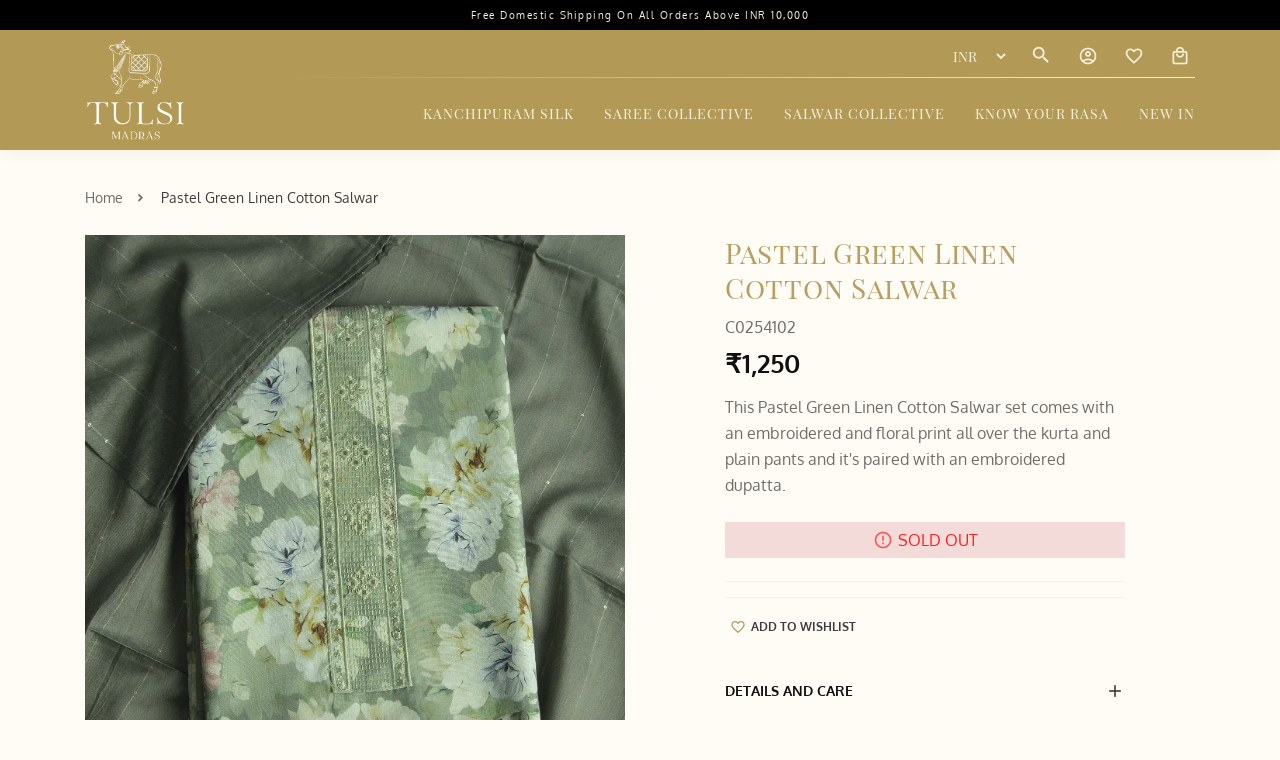

--- FILE ---
content_type: text/html; charset=utf-8
request_url: https://www.tulsimadras.com/product/pastel-green-linen-cotton-salwar-c0254102
body_size: 14511
content:
<!-- Yourstore(Boleiro) 1.9.63, Updated on: Dec 01, 2022 --><!DOCTYPE html><html lang="en"><head>
    <meta charset="utf-8">
    <title>Buy Pastel Green Linen Cotton Salwar</title>
    <base href="/">
    <meta name="robots" content="index">
    <meta name="theme-color" content="#000000">
    <meta name="description" content="">
    <meta name="keywords" content="">
    <meta property="og:type" content="website">
    <meta property="og:site_name" content="Tulsi Madras - Elegance You Can Wear">
    <meta property="og:title" content="Buy Pastel Green Linen Cotton Salwar">
    <meta property="og:description" content="">
    <meta property="og:image" content="https://yourstore.io/api/uploads/607a6edd0e7a3b69278c05ea/products/1709989155694-269895.webp">
    <meta name="viewport" content="width=device-width, initial-scale=1, maximum-scale=1, user-scalable=0">
    <meta name="google-site-verification" content="IKbszvUF6GA2sltO5UTJTjVgfiZwk2zAMtDxLXGrqdQ">
    <link rel="icon" type="image/x-icon" id="appFavicon" href="https://yourstore.io/api/uploads/607a6edd0e7a3b69278c05ea/favicon.png?v=2026017948">
    <style>@font-face{font-family:'Material Icons';font-style:normal;font-weight:400;font-display:swap;src:url(Material_Icons_fallback_normal-400.woff2) format('woff2')}.material-icons{font-family:'Material Icons';font-weight:normal;font-style:normal;font-size:24px;line-height:1;letter-spacing:normal;text-transform:none;display:inline-block;white-space:nowrap;word-wrap:normal;direction:ltr;-webkit-font-feature-settings:'liga';-webkit-font-smoothing:antialiased}</style><link rel="stylesheet" href="assets/fonts/fonts.css" media="print" onload="this.media='all'"><noscript><link rel="stylesheet" href="assets/fonts/fonts.css"></noscript>
    <link rel="preconnect" href="https://yourstore.io" crossorigin="">
    <link rel="canonical" href="https://www.tulsimadras.com/product/pastel-green-linen-cotton-salwar-c0254102" id="ccLink">
    <!-- Google Analytics -->
    <script async="" src="https://www.googletagmanager.com/gtag/js?id=G-4LQ2VT58TZ"></script>
    <script>
      window.dataLayer = window.dataLayer || [];
      function gtag() { dataLayer.push(arguments); }
      gtag('js', new Date());
      gtag('config', 'G-4LQ2VT58TZ');
    </script>
    <!-- Facebook Pixel Code -->
    <script>
      !function(f,b,e,v,n,t,s)
      {if(f.fbq)return;n=f.fbq=function(){n.callMethod?
      n.callMethod.apply(n,arguments):n.queue.push(arguments)};
      if(!f._fbq)f._fbq=n;n.push=n;n.loaded=!0;n.version='2.0';
      n.queue=[];t=b.createElement(e);t.async=!0;
      t.src=v;s=b.getElementsByTagName(e)[0];
      s.parentNode.insertBefore(t,s)}(window, document, 'script', 'https://connect.facebook.net/en_US/fbevents.js');
      fbq('init', '1006815469865124');
      fbq('track', 'PageView');
    </script>
    <noscript><img height="1" width="1" style="display:none" src="https://www.facebook.com/tr?id=1006815469865124&ev=PageView&noscript=1"/></noscript>
    <style>
      body { margin: 0; }
      #pre-bg {
        background-color: #fffbf5;
        width: 100%;
        height: 100vh;
        position: fixed;
        top: 0;
        z-index: 10;
      }
      #pre-bg {
        background-color: #b29956;
        width: 100%;
        height: 100vh;
        position: fixed;
        top: 0;
        right: 0;
        bottom: 0;
        left: 0;
        display: flex;
        justify-content: center;
        align-items: center;
        z-index: 99999999;
      }
      #pre-bg .main-loader-inner img {
        width: 150px;
      }
      #pre-bg .main-loader-inner .preloader {
        display: flex;
        flex-direction: column;
        justify-content: center;
        align-items: center;
      }
      #pre-bg .main-loader-inner .loading-text {
        margin-bottom: 20px;
      }
      #pre-bg .main-loader-inner .loading-text span {
        font-size: 2rem;
        font-weight: bold;
        color: #fff;
        letter-spacing: 2px;
      }
      .loader-box {
        display: inline-block;
      }
      .loader-spinner {
        height: 40px;
        width: 40px;
        background: transparent;
        border-radius: 50%;
        border-top: 2px solid #fff;
        border-right: 2px solid transparent;
        animation: spin 700ms linear infinite;
      }
      @keyframes spin {
        to {
          transform: rotate(360deg);
        }
      }
    </style>
  <style>:root{--breakpoint-xs:0;--breakpoint-sm:576px;--breakpoint-md:768px;--breakpoint-lg:992px;--breakpoint-xl:1200px;--font-family-sans-serif:-apple-system, BlinkMacSystemFont, "Segoe UI", Roboto, "Helvetica Neue", Arial, "Noto Sans", sans-serif, "Apple Color Emoji", "Segoe UI Emoji", "Segoe UI Symbol", "Noto Color Emoji";--font-family-monospace:SFMono-Regular, Menlo, Monaco, Consolas, "Liberation Mono", "Courier New", monospace}*,*:before,*:after{box-sizing:border-box}html{font-family:sans-serif;line-height:1.15;-webkit-text-size-adjust:100%;-webkit-tap-highlight-color:rgba(0,0,0,0)}body{margin:0;font-family:-apple-system,BlinkMacSystemFont,Segoe UI,Roboto,Helvetica Neue,Arial,Noto Sans,sans-serif,"Apple Color Emoji","Segoe UI Emoji",Segoe UI Symbol,"Noto Color Emoji";font-size:1rem;font-weight:400;line-height:1.5;color:#212529;text-align:left;background-color:#fff}@media print{*,*:before,*:after{text-shadow:none!important;box-shadow:none!important}@page{size:a3}body{min-width:992px!important}}*{outline:none!important}*{outline:none!important}body{margin:0;padding:0;font-size:.875rem;line-height:1}body{-webkit-font-smoothing:antialiased;text-rendering:optimizeLegibility;-moz-osx-font-smoothing:grayscale}body{transition:.25s ease-in-out}body,html{height:100%}body{font-family:Oxygen,sans-serif;color:#313131;font-weight:400!important;padding:0!important;background-color:#fffbf5;text-shadow:1px 1px 1px rgba(0,0,0,.004)}html::-webkit-scrollbar-track{-webkit-box-shadow:inset #000000;background-color:transparent}html::-webkit-scrollbar{width:4px;height:10px;background-color:transparent}html::-webkit-scrollbar-thumb{-webkit-box-shadow:inset #000000;background:#000000}body{margin-top:150px}@media only screen and (max-width: 992px){body{margin-top:100px}}@media screen and (max-width: 576px){body{margin-top:140px}}</style><style>:root{--breakpoint-xs:0;--breakpoint-sm:576px;--breakpoint-md:768px;--breakpoint-lg:992px;--breakpoint-xl:1200px;--font-family-sans-serif:-apple-system, BlinkMacSystemFont, "Segoe UI", Roboto, "Helvetica Neue", Arial, "Noto Sans", sans-serif, "Apple Color Emoji", "Segoe UI Emoji", "Segoe UI Symbol", "Noto Color Emoji";--font-family-monospace:SFMono-Regular, Menlo, Monaco, Consolas, "Liberation Mono", "Courier New", monospace}*,*:before,*:after{box-sizing:border-box}html{font-family:sans-serif;line-height:1.15;-webkit-text-size-adjust:100%;-webkit-tap-highlight-color:rgba(0,0,0,0)}figure,footer,header,nav,section{display:block}body{margin:0;font-family:-apple-system,BlinkMacSystemFont,Segoe UI,Roboto,Helvetica Neue,Arial,Noto Sans,sans-serif,"Apple Color Emoji","Segoe UI Emoji",Segoe UI Symbol,"Noto Color Emoji";font-size:1rem;font-weight:400;line-height:1.5;color:#212529;text-align:left;background-color:#fff}[tabindex="-1"]:focus{outline:0!important}h1,h4,h5,h6{margin-top:0;margin-bottom:.5rem}p,ul{margin-top:0;margin-bottom:1rem}ul ul{margin-bottom:0}strong{font-weight:bolder}a{color:#007bff;text-decoration:none;background-color:transparent}a:hover{color:#0056b3;text-decoration:underline}a:not([href]):not([tabindex]){color:inherit;text-decoration:none}a:not([href]):not([tabindex]):hover,a:not([href]):not([tabindex]):focus{color:inherit;text-decoration:none}a:not([href]):not([tabindex]):focus{outline:0}figure{margin:0 0 1rem}img{vertical-align:middle;border-style:none}label{display:inline-block;margin-bottom:.5rem}input,button{margin:0;font-family:inherit;font-size:inherit;line-height:inherit}button,input{overflow:visible}button{text-transform:none}button,[type=button]{-webkit-appearance:button}button:not(:disabled),[type=button]:not(:disabled){cursor:pointer}[hidden]{display:none!important}h1,h4,h5,h6{margin-bottom:.5rem;font-weight:500;line-height:1.2}h1{font-size:2.5rem}h4{font-size:1.5rem}h5{font-size:1.25rem}h6{font-size:1rem}.container{width:100%;padding-right:15px;padding-left:15px;margin-right:auto;margin-left:auto}@media (min-width: 576px){.container{max-width:540px}}@media (min-width: 768px){.container{max-width:720px}}@media (min-width: 992px){.container{max-width:960px}}@media (min-width: 1200px){.container{max-width:1140px}}.row{display:flex;flex-wrap:wrap;margin-right:-15px;margin-left:-15px}.col-2,.col-4,.col-6,.col-10,.col-12,.col-sm-12,.col-md-2,.col-md-6,.col-md-10,.col-md-12,.col-lg-2,.col-lg-6,.col-lg-10{position:relative;width:100%;padding-right:15px;padding-left:15px}.col-2{flex:0 0 16.666667%;max-width:16.666667%}.col-4{flex:0 0 33.333333%;max-width:33.333333%}.col-6{flex:0 0 50%;max-width:50%}.col-10{flex:0 0 83.333333%;max-width:83.333333%}.col-12{flex:0 0 100%;max-width:100%}@media (min-width: 576px){.col-sm-12{flex:0 0 100%;max-width:100%}}@media (min-width: 768px){.col-md-2{flex:0 0 16.666667%;max-width:16.666667%}.col-md-6{flex:0 0 50%;max-width:50%}.col-md-10{flex:0 0 83.333333%;max-width:83.333333%}.col-md-12{flex:0 0 100%;max-width:100%}}@media (min-width: 992px){.col-lg-2{flex:0 0 16.666667%;max-width:16.666667%}.col-lg-6{flex:0 0 50%;max-width:50%}.col-lg-10{flex:0 0 83.333333%;max-width:83.333333%}}.fade{transition:opacity .15s linear}@media (prefers-reduced-motion: reduce){.fade{transition:none}}.fade:not(.show){opacity:0}.collapse:not(.show){display:none}.nav{display:flex;flex-wrap:wrap;padding-left:0;margin-bottom:0;list-style:none}.card{position:relative;display:flex;flex-direction:column;min-width:0;word-wrap:break-word;background-clip:border-box;border-radius:.25rem}.card-body{flex:1 1 auto;padding:1.25rem}.card-header{padding:.75rem 1.25rem;margin-bottom:0;background-color:#00000008;border-bottom:1px solid rgba(0,0,0,.125)}.card-header:first-child{border-radius:calc(.25rem - 1px) calc(.25rem - 1px) 0 0}.modal{position:fixed;top:0;left:0;z-index:1050;display:none;width:100%;height:100%;overflow:hidden;outline:0}.modal-dialog{position:relative;width:auto;margin:.5rem;pointer-events:none}.modal.fade .modal-dialog{transition:transform .3s ease-out;transform:translateY(-50px)}@media (prefers-reduced-motion: reduce){.modal.fade .modal-dialog{transition:none}}.modal-dialog-scrollable{display:flex;max-height:calc(100% - 1rem)}.modal-dialog-scrollable .modal-content{max-height:calc(100vh - 1rem);overflow:hidden}.modal-dialog-scrollable .modal-header,.modal-dialog-scrollable .modal-footer{flex-shrink:0}.modal-dialog-scrollable .modal-body{overflow-y:auto}.modal-dialog-centered{display:flex;align-items:center;min-height:calc(100% - 1rem)}.modal-dialog-centered:before{display:block;height:calc(100vh - 1rem);content:""}.modal-dialog-centered.modal-dialog-scrollable{flex-direction:column;justify-content:center;height:100%}.modal-dialog-centered.modal-dialog-scrollable .modal-content{max-height:none}.modal-dialog-centered.modal-dialog-scrollable:before{content:none}.modal-content{position:relative;display:flex;flex-direction:column;width:100%;pointer-events:auto;background-color:#fffbf5;background-clip:padding-box;border:1px solid rgba(0,0,0,.2);border-radius:.3rem;outline:0}.modal-header{display:flex;align-items:flex-start;justify-content:space-between;padding:1rem;border-bottom:1px solid #dee2e6;border-top-left-radius:.3rem;border-top-right-radius:.3rem}.modal-title{margin-bottom:0;line-height:1.5}.modal-body{position:relative;flex:1 1 auto;padding:1rem}.modal-footer{display:flex;align-items:center;justify-content:flex-end;padding:1rem;border-top:1px solid #dee2e6;border-bottom-right-radius:.3rem;border-bottom-left-radius:.3rem}.modal-footer>:not(:first-child){margin-left:.25rem}.modal-footer>:not(:last-child){margin-right:.25rem}@media (min-width: 576px){.modal-dialog{max-width:500px;margin:1.75rem auto}.modal-dialog-scrollable{max-height:calc(100% - 3.5rem)}.modal-dialog-scrollable .modal-content{max-height:calc(100vh - 3.5rem)}.modal-dialog-centered{min-height:calc(100% - 3.5rem)}.modal-dialog-centered:before{height:calc(100vh - 3.5rem)}}@media (min-width: 992px){.modal-lg{max-width:800px}}.d-none{display:none!important}.d-flex{display:flex!important}.flex-column{flex-direction:column!important}.justify-content-start{justify-content:flex-start!important}.justify-content-end{justify-content:flex-end!important}.justify-content-center{justify-content:center!important}.justify-content-between{justify-content:space-between!important}.align-items-center{align-items:center!important}.w-100{width:100%!important}.h-100{height:100%!important}.m-0{margin:0!important}.mb-0{margin-bottom:0!important}.mt-3{margin-top:1rem!important}.mb-3{margin-bottom:1rem!important}.mb-4{margin-bottom:1.5rem!important}.p-0{padding:0!important}.px-0{padding-right:0!important}.px-0{padding-left:0!important}.pr-1{padding-right:.25rem!important}.pl-1{padding-left:.25rem!important}.p-2{padding:.5rem!important}.p-3{padding:1rem!important}.pt-3{padding-top:1rem!important}.pb-3{padding-bottom:1rem!important}.pt-4{padding-top:1.5rem!important}.pb-4{padding-bottom:1.5rem!important}.text-center{text-align:center!important}@media print{*,*:before,*:after{text-shadow:none!important;box-shadow:none!important}a:not(.btn){text-decoration:underline}img{page-break-inside:avoid}p{orphans:3;widows:3}@page{size:a3}body,.container{min-width:992px!important}}.ql-container,.ql-container p{font-size:1rem;line-height:1.6}.ql-editor>*{cursor:text}.ql-editor p{margin:0;padding:0;counter-reset:list-1 list-2 list-3 list-4 list-5 list-6 list-7 list-8 list-9}*{outline:none!important}footer,header,nav,section{width:100%;float:left;position:relative}@media only screen and (max-width: 989px),only screen and (max-device-width: 989px){input{box-shadow:none!important;border-radius:0!important}}*{outline:none!important}body{margin:0;padding:0;font-size:.875rem;line-height:1}body{-webkit-font-smoothing:antialiased;text-rendering:optimizeLegibility;-moz-osx-font-smoothing:grayscale}body{transition:.25s ease-in-out}body,html{height:100%}a:hover{text-decoration:none}a:focus{text-decoration:none}a{transition:.25s ease-in-out}p{margin-bottom:15px;line-height:20px}strong{font-weight:400}img{max-width:100%;height:auto}footer,header,nav,section{width:100%;float:left;position:relative}.topbar{width:100%;float:left;font-size:.815rem;position:relative}.product-detail{width:100%}.product-detail .product-image{width:100%;float:left;position:relative;margin-bottom:40px}.product-detail .product-image figure{width:100%;float:left}.product-detail .product-image figure img{width:100%;float:left}@media only screen and (max-width: 989px),only screen and (max-device-width: 989px){input[type=text]{height:48px;border-radius:0!important;box-shadow:none!important}}.top-news{background:#000000;width:100%;min-height:30px}.top-news p{padding:5px;text-align:center;font-size:.625rem;letter-spacing:.15em;color:#f7f0dc;font-family:Oxygen,sans-serif;text-transform:capitalize}@media screen and (max-width: 576px){.top-news{min-height:40px}}@media screen and (max-width: 767px){.top-news{display:flex}.top-news p{line-height:1.5;display:flex;align-items:center;justify-content:center;width:100%}}#scrollup{width:40px;height:40px;line-height:40px;text-align:center;color:#fff;position:fixed;bottom:20px;right:20px;display:none;z-index:9;border-radius:50%;background-color:#b29956;box-shadow:0 0 15px #0000004d}.pos-relative{position:relative}body{font-family:Oxygen,sans-serif;color:#313131;font-weight:400!important;padding:0!important;background-color:#fffbf5;text-shadow:1px 1px 1px rgba(0,0,0,.004)}html::-webkit-scrollbar-track{-webkit-box-shadow:inset #000000;background-color:transparent}html::-webkit-scrollbar{width:4px;height:10px;background-color:transparent}html::-webkit-scrollbar-thumb{-webkit-box-shadow:inset #000000;background:#000000}.slim-scroll::-webkit-scrollbar-track{-webkit-box-shadow:inset #000000;background-color:transparent}.slim-scroll::-webkit-scrollbar{width:3px;height:10px;background-color:transparent}.slim-scroll::-webkit-scrollbar-thumb{-webkit-box-shadow:inset #000000;background:#000000}input[type=text]{width:400px;max-width:100%;height:48px;line-height:48px;padding:0 16px;border:1px solid rgba(0,0,0,.1)}input::-webkit-input-placeholder{color:#0000004d}input::-moz-placeholder{color:#0000004d}input:-ms-input-placeholder{color:#0000004d}input:-moz-placeholder{color:#0000004d}button[type=button]{border:none}label{width:100%;margin-bottom:10px;font-size:.812rem;font-weight:400}input{-webkit-appearance:none;box-shadow:none;transition:all .4s ease-out 0s}input:focus{border-color:#000}input:-webkit-autofill,input:-webkit-autofill:hover,input:-webkit-autofill:focus,input:-webkit-autofill:active{-webkit-box-shadow:0 0 0 30px white inset!important;-webkit-text-fill-color:#000!important;-webkit-appearance:none}.over-all h1,.over-all h4,.over-all a,.over-all p,.over-all span,.over-all i,.modal h5,.modal h6,.modal p,.modal span,.modal i,.modal label,.modal strong,.modal input{color:#000}h1,h4,h5,h6{font-weight:400}.no-items{width:100%}.no-items img{width:200px;opacity:.5}@media only screen and (max-width: 576px){.no-items img{width:100px}}.modal .req-star{font-size:1.125rem;color:red!important}.primary-card{word-wrap:break-word;background-clip:border-box;border-radius:10px}.gray-card{box-shadow:none;padding:20px 0;background-color:#f7f0dc;margin:10px 0}.danger-alert{background-color:#f3d7d7;width:100%;margin:.5rem 0}.danger-alert .alert-msg span{font-size:1.25rem;margin-right:5px;margin-bottom:0!important;opacity:.7;display:flex!important}.danger-alert .alert-msg span:before{content:"error_outline";font-family:Material Icons;color:red!important}.danger-alert .alert-msg p{color:red!important;font-size:1rem;font-weight:400}.smooth-fadein{animation:fadein 2s;-moz-animation:fadein 2s;-webkit-animation:fadein 2s;-o-animation:fadein 2s}@keyframes fadein{0%{opacity:0}to{opacity:1}}.customize-model{width:100%;display:flex;align-items:center;justify-content:center;flex-direction:column}.breadcrumb-navigation ul{list-style-type:none;margin:0;color:#313131;padding:0}.breadcrumb-navigation li{display:inline-flex;position:relative;padding-right:1em;margin:5px 0}.breadcrumb-navigation li span{cursor:pointer;font-size:.875rem}.breadcrumb-navigation li a:after{content:"chevron_right";margin-left:10px;font-family:Material Icons;font-size:.875rem;font-weight:700}.breadcrumb-navigation li:last-child a:after{content:"";background:transparent!important}.breadcrumb-navigation a{display:inline-flex;text-decoration:none;color:#313131;opacity:.75;white-space:nowrap;font-size:.875rem}.breadcrumb-navigation .active-page{color:#313131!important;opacity:1}@media only screen and (max-width: 576px){.breadcrumb-navigation a{font-size:.75rem}.breadcrumb-navigation li{padding-right:.5em}.breadcrumb-navigation li a:after{font-size:.75rem}}@media only screen and (max-width: 576px){.custom-view-mdl-ftr-btn button{margin-bottom:10px;padding:0 15px}}.cart-shipping-select-wrapper .shipping-select label:first-child{margin-right:10px}.shipping-input-element+.card{padding:10px;box-shadow:none;border:1px solid #eee;border-radius:10px;color:#fff;background-color:transparent}.shipping-input-element+.card i{color:#000!important;font-size:30px;margin-bottom:10px}.shipping-input-element+.card p{color:#000!important;font-size:.875rem}.shipping-input-element:disabled+.card p{color:#cacaca!important}.shipping-input-element+.card:hover{cursor:pointer}.shipping-input-element:checked+.card{background-color:#f1f1f1;transition:border .3s;color:#fff}.shipping-input-element:disabled+.card{border:1px solid #eee;color:#000;background-color:transparent}@media only screen and (max-width: 576px){.common-site-section{padding:25px 0!important}}@media only screen and (max-width: 576px){.product-image .big-img-container{padding:0}}.sm_roduct_nav a{flex-basis:22.33%}.sm_roduct_nav.nav{display:block;flex-wrap:wrap;padding-left:0;list-style:none;white-space:nowrap;width:auto;height:auto;overflow-y:hidden;overflow-x:auto;margin-bottom:15px}.sm_roduct_nav a{margin:5px;overflow:hidden;position:relative;padding:0;display:inline-block!important}.sm_roduct_nav a img{width:100px;z-index:0;transition:transform .2s}.sm_roduct_nav a img:hover{transform:scale(1.1)}.product-details{max-width:400px;width:100%;margin:0 auto}.product-details .product-discription .product-name{margin-bottom:0;padding-bottom:12px;font-size:28px;line-height:1.25em;font-family:Playfair Display SC,serif;color:#b29956;letter-spacing:.025em}.product-details .product-discription .product-price p{margin-bottom:0;padding-bottom:16px}.product-details .product-discription .product-price p .product-price{font-weight:700;font-size:26px}.product-details .product-discription .product-code{opacity:.6;font-size:1rem;margin-bottom:0;padding-bottom:16px}.product-details .product-explanation div{line-height:normal}.product-details .product-explanation p{opacity:.6;font-size:1rem;line-height:26px}.product-details .add-wishlist a{padding:5px;font-size:12px;font-weight:600}.product-details .add-wishlist a i{font-size:16px;margin-right:5px;color:#b29956}.foot-note{padding-top:15px;max-width:400px;width:100%;margin:0 auto}.foot-note accordion-group .panel .panel-collapse .panel-body{padding:0}.foot-note accordion-group .panel .panel-heading .panel-title .accordion-toggle button{padding:0}.prod-faq{max-width:400px;width:100%;margin:0 auto}.sizechart-body{width:auto;overflow-x:auto}.sizechart-body .sizechart{text-align:center}.sizechart-body .sizenote{font-size:.75rem}accordion-group .panel{margin-bottom:10px;border-radius:10px}accordion-group .panel .panel-heading{background:0 0;padding:10px 0;border-bottom:none}accordion-group .panel .panel-heading .panel-title .accordion-toggle{display:flex;justify-content:space-between;align-items:center;word-break:normal;word-wrap:normal}accordion-group .panel .panel-heading .panel-title .accordion-toggle button{font-size:.875rem;text-align:left;background:0 0;font-weight:700}accordion-group .panel .panel-heading .panel-title .accordion-toggle:after{content:"add";font-family:Material Icons;color:#313131!important;font-size:1.25rem;transition:all .3s linear}accordion-group .panel .panel-collapse .panel-body{padding:20px 30px}.page-container{min-height:90%}i:hover{cursor:pointer}a:hover{cursor:pointer!important}.cursor:hover{cursor:pointer}.display-none{display:none!important}.ptb-15{padding:15px 0}.common-site-section{padding:50px 0;height:100%;overflow-y:auto}.head-breadcrumb{padding-top:20px}.home-news-letter{border:0!important;border-radius:.5rem .5rem .3rem!important}.product-detail .product-image{margin-bottom:0}.product-details .product-add-btn{border-bottom:1px solid #f7f0dc;padding-bottom:15px}.modal-body p{font-size:1rem}form input,label{font-size:1rem}.proceed-sec{background:linear-gradient(to right,#b29956,rgba(178,153,86,.7),#b29956)}input[type=text]{font-size:1rem!important}input::-webkit-outer-spin-button,input::-webkit-inner-spin-button{-webkit-appearance:none;margin:0}section.product-detail{padding-top:25px!important}.bottom-wave-pattern{background:url(wave_pattern.e52118d9f984477d.svg);margin-top:100px;height:50px;opacity:.2;background-repeat:repeat-x}.top-wave-pattern{margin-top:0;margin-bottom:100px}.footer-top-wave-pattern{margin-top:0;margin-bottom:50px}@media only screen and (max-width: 576px){.bottom-wave-pattern{height:30px}}input[type=radio]{float:left;margin-right:10px;border:2px solid #ccc;appearance:none;-webkit-appearance:none;-moz-appearance:none;border-radius:50%}input[type=radio]:checked{box-shadow:inset 0 0 #fff}button:disabled{opacity:.5}.primary-btn{display:inline-block;vertical-align:middle;box-shadow:0 0 1px #0000;position:relative;padding:0 30px;height:48px;border:1px solid #b29956!important;color:#b29956;font-weight:600;background:#fffbf5;text-transform:uppercase;cursor:pointer;border-radius:0;font-size:16px;line-height:normal!important;font-style:normal!important;text-align:center;overflow:hidden;z-index:1;font-family:Oxygen,sans-serif}.primary-btn:before{content:"";background:#b29956;height:100%;width:0;position:absolute;transition:.5s cubic-bezier(.785,.135,.15,.86);top:0;left:auto;right:0;z-index:-1}.primary-btn:hover,.primary-btn:focus,.primary-btn:active{color:#fff;text-decoration:none}.primary-btn:hover:before,.primary-btn:focus:before,.primary-btn:active:before{width:100%;right:auto;left:0;color:#000}.secondary-btn{display:inline-block;vertical-align:middle;box-shadow:0 0 1px #0000;position:relative;padding:0 30px;border:1px solid #b29956!important;color:#b29956;font-weight:600;height:48px;background:#fffbf5;text-transform:uppercase;cursor:pointer;border-radius:0;font-size:16px;line-height:normal!important;font-style:normal!important;text-align:center;overflow:hidden;z-index:1;font-family:Oxygen,sans-serif}.secondary-btn:before{content:"";background:#b29956;height:100%;width:0;position:absolute;transition:.5s cubic-bezier(.785,.135,.15,.86);top:0;left:auto;right:0;z-index:-1}.secondary-btn:hover,.secondary-btn:focus,.secondary-btn:active{color:#fff;text-decoration:none}.secondary-btn:hover:before,.secondary-btn:focus:before,.secondary-btn:active:before{width:100%;right:auto;left:0;color:#000}header a{color:#f7f0dc!important}header a:hover{color:#f7f0dc}body{margin-top:150px}@media only screen and (max-width: 992px){body{margin-top:100px}}@media screen and (max-width: 576px){body{margin-top:140px}}.logo-img{width:auto;height:100px;object-fit:contain}.sticky-header{position:fixed!important;width:100%!important;z-index:99;top:0;-webkit-user-select:none;user-select:none;background:#b29956;box-shadow:0 4px 16px #0000000d}.topbar{font-size:.875rem;height:46px}.cd-main-header{display:flex;align-items:center}.mobile-col-show{display:none}.mobile-col-show-inner{padding-left:0;list-style-type:none}@media only screen and (max-width: 992px){.mobile-col-show{display:block}.hide_menu{display:none}.logo-img{height:90px}.mob-col-4{display:flex;align-items:center;justify-content:flex-end}.cd-header-buttons{margin-bottom:0}}.mini-cart .cart-box{right:0}@media (max-width: 991px){.topbar{font-size:.75rem}}.logo-container{display:flex;justify-content:flex-start;align-items:center}.cd-main-content,.cd-main-header{position:relative}@media only screen and (max-width: 992px){.logo-container{justify-content:center}}.cd-main-header{height:100px;z-index:3}.cd-primary-nav a{color:#f7f0dc!important}.cd-primary-nav ul a{color:#fff!important}.cd-primary-nav a,.cd-primary-nav ul a{border-bottom:1px solid transparent!important}@media only screen and (min-width: 992px){.cd-main-header{height:120px!important}.cd-main-header:after{clear:both;content:"";display:table}.h-70{height:70px!important}}.cd-header-buttons{display:inline-block;padding-left:0}.cd-primary-nav,.cd-primary-nav ul{position:fixed;padding-top:10px;padding-left:25px;top:0;right:0;height:100%;width:260px;background:#b29956;overflow:auto;overflow-x:hidden;-webkit-overflow-scrolling:touch;z-index:999;list-style:none;transform:translateZ(0);transform:translate(0);transition:transform .3s}.cd-primary-nav a,.cd-primary-nav ul a{display:block;height:74px;line-height:74px;-webkit-font-smoothing:antialiased;-moz-osx-font-smoothing:grayscale;overflow:hidden;text-overflow:ellipsis;white-space:nowrap;border-bottom:1px solid #3a3f40;transform:translateZ(0);will-change:transform,opacity;transition:transform .3s,opacity .3s}.cd-primary-nav ul.is-hidden{transform:translate(100%)}@media only screen and (max-width: 991px){.cd-primary-nav{visibility:hidden;transition:visibility 0s 0s}.cd-primary-nav>li>a,.cd-primary-nav a,.cd-primary-nav ul a{height:50px;line-height:50px;display:block}.cd-primary-nav .go-back a{margin-left:-20px}.cd-primary-nav,.cd-primary-nav ul{right:0!important;position:fixed}}@media only screen and (min-width: 992px){.cd-primary-nav{position:static;padding:0;height:auto;width:auto;float:right;overflow:visible;margin-bottom:0}.cd-primary-nav:after{clear:both;content:"";display:table}.cd-primary-nav ul{position:static;height:auto;width:auto;background:transparent;overflow:visible;z-index:3;padding-left:0;list-style:none}.cd-primary-nav ul.is-hidden{transform:translate(0)}.cd-primary-nav>li{float:left;margin-left:30px;list-style:none;margin-bottom:3px;margin-top:5px}.cd-primary-nav>li>a{position:relative;display:inline-block;height:auto;line-height:1;font-weight:400;font-size:.875rem;text-transform:uppercase;letter-spacing:1px;padding:0;overflow:visible;border-bottom:none;font-family:Playfair Display SC,serif;transition:color .3s,box-shadow .3s}.cd-primary-nav>li>a:hover{color:#fff!important;text-decoration:none}.cd-primary-nav>li>a:active{color:#fff!important;text-decoration:none}.cd-primary-nav .go-back,.cd-primary-nav .see-all{display:none}.cd-primary-nav .cd-secondary-nav{position:absolute;top:42px;left:0;min-width:1220px;height:auto;overflow-y:auto;background:#b29956;padding:20px;box-shadow:0 0 5px #0000001a;transform:translate(0);transition:opacity .3s 0s,visibility 0s 0s}}@media only screen and (min-width: 992px) and (max-width: 1200px){.cd-primary-nav .cd-secondary-nav{min-width:960px}.cd-primary-nav>li{margin-left:20px}}@media only screen and (min-width: 992px){.cd-primary-nav .cd-secondary-nav:after{clear:both;content:"";display:table}.cd-primary-nav .cd-secondary-nav.is-hidden{opacity:0;visibility:hidden;overflow-x:hidden!important;transition:opacity .3s 0s,visibility 0s .3s}.cd-primary-nav .cd-secondary-nav>.see-all{display:block;position:absolute;left:0;bottom:0;height:80px;width:100%;overflow:hidden;margin:0;padding:0}.cd-primary-nav .cd-secondary-nav>.see-all a{position:absolute;width:100%;height:100%;top:0;left:0;font-size:2.2rem;font-weight:400;text-align:center;line-height:80px;border-top:1px solid #e2e3df;border-bottom:none;margin:0;padding:0;transition:color .2s,background .2s,border .2s}.cd-primary-nav .cd-secondary-nav>.see-all a:hover{background:#2e3233;border-color:#2e3233}.cd-primary-nav .cd-secondary-nav>li{height:340px;width:22%;float:left;margin-right:2.5%;overflow:hidden;overflow-x:hidden;overflow-y:auto;-webkit-overflow-scrolling:touch}.cd-primary-nav .cd-secondary-nav>li:nth-child(4n+2){margin-right:0;border-right:none}.cd-primary-nav .cd-secondary-nav>li>a{font-weight:400;font-size:1rem;line-height:1;letter-spacing:1px;margin-bottom:0;font-family:Playfair Display SC,serif}.cd-primary-nav .cd-secondary-nav a{height:30px;font-size:.875rem;line-height:2;letter-spacing:1px;padding:0 18% 0 0;border-bottom:none;font-family:Playfair Display SC,serif}.cd-primary-nav .cd-secondary-nav a:hover{text-decoration:none!important}.cd-primary-nav .cd-secondary-nav ul{transform:translateZ(0);margin-right:-5px}.cd-primary-nav .cd-secondary-nav ul ul{position:absolute;top:0;left:0;height:100%;width:100%;list-style:none}.cd-primary-nav .cd-secondary-nav ul ul.is-hidden{transform:translate(100%)}.cd-primary-nav .cd-secondary-nav ul ul .go-back{display:block}.cd-primary-nav .cd-secondary-nav ul ul .go-back a{color:transparent}.cd-primary-nav .cd-secondary-nav ul ul .see-all{display:block}}.has-children>a,.go-back a{position:relative}.has-children>a:before,.has-children>a:after,.go-back a:before,.go-back a:after{content:"";position:absolute;top:50%;margin-top:-1px;display:inline-block;height:2px;width:10px;background:#cccccc;-webkit-backface-visibility:hidden;backface-visibility:hidden}.has-children>a:before,.go-back a:before{transform:rotate(45deg)}.has-children>a:after,.go-back a:after{transform:rotate(-45deg)}@media only screen and (min-width: 992px){.has-children>a:before,.has-children>a:after,.go-back a:before,.go-back a:after{background:#c9cbc4}.has-children>a:hover:before,.has-children>a:hover:after,.go-back a:hover:before,.go-back a:hover:after{background:#000}}.has-children>a{padding-right:40px}.has-children>a:before,.has-children>a:after{right:20px;transform-origin:9px 50%}.cd-primary-nav .go-back a{padding-left:40px}.cd-primary-nav .go-back a:before,.cd-primary-nav .go-back a:after{left:20px;transform-origin:1px 50%}@media only screen and (min-width: 992px){.has-children>a:before,.has-children>a:after{right:15%}.cd-primary-nav>.has-children>a:before,.cd-primary-nav>.has-children>a:after{width:8px;transform-origin:50% 50%;background:transparent;-webkit-backface-visibility:hidden;backface-visibility:hidden;transition:width .3s,transform .3s}.cd-primary-nav>.has-children>a:before{right:12px}.cd-primary-nav>.has-children>a:after{right:7px}.cd-primary-nav .go-back a{padding-left:20px}.cd-primary-nav .go-back a:before,.cd-primary-nav .go-back a:after{left:1px}}.cd-primary-nav .cd-secondary-nav>li:last-child{border-right:0}@media only screen and (min-width: 992px){.menu-layout-one{min-width:285px!important;padding:30px!important;overflow-x:hidden!important}.menu-layout-one>li{width:100%!important}}@media only screen and (min-width: 992px){.menu-layout-two{min-width:570px!important;padding:30px}.menu-layout-two>li{width:47%!important}}.cart-overlay{height:100vh;top:0;left:0;background-color:#0006;z-index:1000;position:fixed}.cart-box .no-items{width:100%;height:100%}.cart-box .no-items img{width:100px}.mini-cart .cart-count{padding:27px 20px 10px}.mini-cart .cart-count h4{font-size:1rem;margin-bottom:0;padding:2px;display:flex;font-weight:700;align-items:center}.mini-cart .cart-count h4 span{font-size:.875rem;background:#b29956;color:#fffbf5;padding:5px 10px;border-radius:20px;margin-left:20px}.right-sidebar{top:0;right:0;z-index:1000;height:100%;width:400px;min-width:272px;overflow-y:hidden;overflow-x:hidden;position:fixed;max-width:100%;background-color:#fffbf5;display:none;font-family:Oxygen,sans-serif}.right-sidebar.mini-cart .cart-box{position:relative;top:0;z-index:99;right:0;overflow:auto;padding:17px 20px 27px;max-height:100%!important;height:calc(100vh - 210px);background-color:#fffbf5;width:100%;border-bottom:0px solid #000000;box-shadow:none}@media screen and (max-width: 768px){.cart-overlay{position:relative}.right-sidebar{overflow-y:auto}}@media screen and (max-width: 767px){.right-sidebar{width:500px!important}.right-sidebar.mini-cart .cart-box{height:calc(100vh - 220px)!important}}.blur-up{filter:blur(3px);transition:filter 1.5s .25s}</style><link rel="stylesheet" href="styles.c7e4b3839feae6b4.css" media="print" onload="this.media='all'"><noscript><link rel="stylesheet" href="styles.c7e4b3839feae6b4.css"></noscript><style ng-transition="serverApp">.data-loader[_ngcontent-sc56]{width:100%;min-height:calc(100vh - 80px)!important}.dloader[_ngcontent-sc56], .loader__figure[_ngcontent-sc56]{position:absolute;top:30%!important;left:50%;transform:translate(-50%,-50%)}.dloader[_ngcontent-sc56]{overflow:visible;padding-top:2em;height:0;width:2em}.loader__figure[_ngcontent-sc56]{height:0;width:0;box-sizing:border-box;border:0 solid #b29956;border-radius:50%;animation:_ngcontent-sc56_loader-figure 1.15s infinite cubic-bezier(.215,.61,.355,1)}@keyframes _ngcontent-sc56_loader-figure{0%{height:0;width:0;background-color:#b29956}29%{background-color:#b29956}30%{height:2em;width:2em;background-color:transparent;border-width:1em;opacity:1}to{height:2em;width:2em;border-width:0;opacity:0;background-color:transparent}}@keyframes _ngcontent-sc56_loader-label{0%{opacity:.25}30%{opacity:1}to{opacity:.25}}</style><script type="application/ld+json" id="product-jsonld">{"@context":"https://schema.org/","@type":"Product","review":{"@type":"Review","reviewRating":{"@type":"Rating","ratingValue":"4.5","bestRating":"5"},"author":{"@type":"Person","name":"Sandeep"}},"aggregateRating":{"@type":"AggregateRating","ratingValue":"4.4","reviewCount":"250"},"offers":{"@type":"Offer","priceValidUntil":"2027-06-30","itemCondition":"https://schema.org/NewCondition","availability":"https://schema.org/OutofStock","seller":{"@type":"Organization","name":"Tulsi Madras"},"priceCurrency":"INR","url":"https://www.tulsimadras.com/product/pastel-green-linen-cotton-salwar-c0254102","price":1250},"image":["https://yourstore.io/api/uploads/607a6edd0e7a3b69278c05ea/products/1709989155694-269895.webp","https://yourstore.io/api/uploads/607a6edd0e7a3b69278c05ea/products/1709989156090-824046.webp","https://yourstore.io/api/uploads/607a6edd0e7a3b69278c05ea/products/1709989156325-393441.webp"],"name":"Pastel Green Linen Cotton Salwar","mpn":"65ec5d2427222f0e6e2a5c8d","brand":{"@type":"Brand","name":"Tulsi Madras"},"description":"This Pastel Green Linen Cotton Salwar set comes with an embroidered and floral print all over the kurta and plain pants and it's paired with an embroidered dupatta.","sku":"C0254102"}</script><style ng-transition="serverApp">[_nghost-sc76]   .card-header.panel-enabled[_ngcontent-sc76]{cursor:pointer}[_nghost-sc76]   .card-header.panel-disabled[_ngcontent-sc76]   .btn.btn-link[_ngcontent-sc76]{cursor:default;text-decoration:none}</style></head>
  <body ondragstart="return false;" ondrop="return false;" class="ng-tns-0-0">
    <div id="pre-bg">
      <div class="main-loader-inner">
        <div class="preloader">
          <div class="loading-text">
            <span>LOADING</span>
          </div>
          <div class="loader-box">
            <div class="loader-spinner"></div>
          </div>
        </div>
      </div>
    </div>
    <app-root id="app-root" _nghost-sc49="" ng-version="15.0.0" ng-server-context="ssr"><router-outlet _ngcontent-sc49=""><!----></router-outlet><app-main-header _nghost-sc61=""><header _ngcontent-sc61="" id="headroom-head" class="sticky-header"><div _ngcontent-sc61="" class="top-news"><p _ngcontent-sc61="" id="announceBar" class="mb-0">Free domestic shipping on all orders above INR 10,000</p></div><header _ngcontent-sc61="" class="cd-main-header"><div _ngcontent-sc61="" class="container hover-container"><div _ngcontent-sc61="" class="row"><div _ngcontent-sc61="" class="col-4 mobile-col-show"><ul _ngcontent-sc61="" class="mobile-col-show-inner h-100 d-flex justify-content-start align-items-center"><!----></ul></div><div _ngcontent-sc61="" class="col-lg-2 col-4 logo-container"><a _ngcontent-sc61="" routerlink="/" href="/"><div _ngcontent-sc61="" class="cd-logo logo"><img _ngcontent-sc61="" width="100%" height="100%" src="assets/images/header-new-logo.png" class="logo-img" alt="Tulsi Madras"></div></a></div><div _ngcontent-sc61="" class="col-lg-10 col-4 mob-col-4"><div _ngcontent-sc61="" class="row"><div _ngcontent-sc61="" class="col-12 hide_menu"><div _ngcontent-sc61="" class="topbar"><!----></div></div><div _ngcontent-sc61="" class="col-12 h-70"><div _ngcontent-sc61="" class="d-flex justify-content-end align-items-center pt-4 pb-4"><nav _ngcontent-sc61="" class="cd-nav"><ul _ngcontent-sc61="" id="cd-primary-nav" class="cd-primary-nav is-fixed"><!----><li _ngcontent-sc61="" class="has-children mega-menu slim-scroll pos-relative"><a _ngcontent-sc61="">Kanchipuram Silk </a><ul _ngcontent-sc61="" class="cd-secondary-nav is-hidden slim-scroll menu-layout-one"><li _ngcontent-sc61="" class="go-back"><a _ngcontent-sc61="">Kanchipuram Silk </a></li><li _ngcontent-sc61="" class="see-all display-none"><a _ngcontent-sc61="">&nbsp;</a></li><li _ngcontent-sc61=""><a _ngcontent-sc61="" href="/category/view-all-kanchipuram">View All Kanchipuram</a><a _ngcontent-sc61="" href="/category/new-arrival-kanchipuram">New Arrivals</a><a _ngcontent-sc61="" href="/category/rangh-korvai">Rangh-Korvai</a><a _ngcontent-sc61="" href="/category/reka-checks">Reka-Checks</a><a _ngcontent-sc61="" href="/category/rajata-silvers">Rajata-Silvers</a><a _ngcontent-sc61="" href="/category/arka-brocade">Arka-Brocade</a><a _ngcontent-sc61="" href="/category/eka-borderless">Eka-Borderless</a><a _ngcontent-sc61="" href="/category/srih-threadwork">Srih-Threadwork </a><a _ngcontent-sc61="" href="/category/ritih-traditional">Ritih-Traditional  </a><a _ngcontent-sc61="" href="/category/mudra-magic-of-motifs">Mudra-Magic of Motifs</a><a _ngcontent-sc61="" href="/category/kriya-contemporary">Kriya-Contemporary</a><a _ngcontent-sc61="" href="/category/navah-prints-weaves">Navah-Fusion Kanjeevaram</a><!----></li><!----><!----><!----></ul></li><li _ngcontent-sc61="" class="has-children mega-menu slim-scroll pos-relative"><a _ngcontent-sc61="">Saree Collective </a><ul _ngcontent-sc61="" class="cd-secondary-nav is-hidden slim-scroll menu-layout-two"><li _ngcontent-sc61="" class="go-back"><a _ngcontent-sc61="">Saree Collective </a></li><li _ngcontent-sc61="" class="see-all display-none"><a _ngcontent-sc61="">&nbsp;</a></li><!----><li _ngcontent-sc61="" class="slim-scroll has-children"><!----><!----><ul _ngcontent-sc61="" class="is-hidden"><li _ngcontent-sc61="" class="go-back"><a _ngcontent-sc61="">Collective</a></li><li _ngcontent-sc61="" class="slim-scroll"><!----><a _ngcontent-sc61="" href="/category/view-all">View All Collective</a><!----><ul _ngcontent-sc61="" class="is-hidden"><li _ngcontent-sc61="" class="go-back"><a _ngcontent-sc61="">View All Collective</a></li><!----></ul></li><li _ngcontent-sc61="" class="slim-scroll"><!----><a _ngcontent-sc61="" href="/category/new-arrival-fancy">New Arrivals</a><!----><ul _ngcontent-sc61="" class="is-hidden"><li _ngcontent-sc61="" class="go-back"><a _ngcontent-sc61="">New Arrivals</a></li><!----></ul></li><li _ngcontent-sc61="" class="slim-scroll has-children"><a _ngcontent-sc61="">Tussar</a><!----><!----><ul _ngcontent-sc61="" class="is-hidden"><li _ngcontent-sc61="" class="go-back"><a _ngcontent-sc61="">Tussar</a></li><li _ngcontent-sc61="" class="see-all"><a _ngcontent-sc61="" href="/category/view-all-tussar">View All Tussar</a></li><li _ngcontent-sc61="" class="see-all"><a _ngcontent-sc61="" href="/category/tussar-embroidery">Tussar Embroidery</a></li><li _ngcontent-sc61="" class="see-all"><a _ngcontent-sc61="" href="/category/tussar-printed">Tussar Printed</a></li><li _ngcontent-sc61="" class="see-all"><a _ngcontent-sc61="" href="/category/tussar-woven">Tussar Woven</a></li><li _ngcontent-sc61="" class="see-all"><a _ngcontent-sc61="" href="/category/tussar-georgette">Tussar Georgette</a></li><!----></ul></li><li _ngcontent-sc61="" class="slim-scroll has-children"><a _ngcontent-sc61="">Soft Silk</a><!----><!----><ul _ngcontent-sc61="" class="is-hidden"><li _ngcontent-sc61="" class="go-back"><a _ngcontent-sc61="">Soft Silk</a></li><li _ngcontent-sc61="" class="see-all"><a _ngcontent-sc61="" href="/category/view-all-soft-silk">View All Soft Silks</a></li><li _ngcontent-sc61="" class="see-all"><a _ngcontent-sc61="" href="/category/soft-silk-printed">Soft Silk Printed</a></li><li _ngcontent-sc61="" class="see-all"><a _ngcontent-sc61="" href="/category/soft-silk-woven">Soft Silk Woven</a></li><!----></ul></li><li _ngcontent-sc61="" class="slim-scroll has-children"><a _ngcontent-sc61="">Organza</a><!----><!----><ul _ngcontent-sc61="" class="is-hidden"><li _ngcontent-sc61="" class="go-back"><a _ngcontent-sc61="">Organza</a></li><li _ngcontent-sc61="" class="see-all"><a _ngcontent-sc61="" href="/category/view-all-organza">View All Organza</a></li><li _ngcontent-sc61="" class="see-all"><a _ngcontent-sc61="" href="/category/organza-printed">Printed</a></li><li _ngcontent-sc61="" class="see-all"><a _ngcontent-sc61="" href="/category/organza-embroidery">Embroidery</a></li><!----></ul></li><li _ngcontent-sc61="" class="slim-scroll has-children"><a _ngcontent-sc61="">Banarasi</a><!----><!----><ul _ngcontent-sc61="" class="is-hidden"><li _ngcontent-sc61="" class="go-back"><a _ngcontent-sc61="">Banarasi</a></li><li _ngcontent-sc61="" class="see-all"><a _ngcontent-sc61="" href="/category/view-all-banarasi">View All Banarasi Saree</a></li><li _ngcontent-sc61="" class="see-all"><a _ngcontent-sc61="" href="/category/banarasi-tussar">Banarasi Tussar</a></li><li _ngcontent-sc61="" class="see-all"><a _ngcontent-sc61="" href="/category/banarasi-georgette">Banarasi Georgette</a></li><li _ngcontent-sc61="" class="see-all"><a _ngcontent-sc61="" href="/category/banarasi-crepe">Banarasi Crepe</a></li><li _ngcontent-sc61="" class="see-all"><a _ngcontent-sc61="" href="/category/banarasi-silk">Banarasi Silk</a></li><!----></ul></li><li _ngcontent-sc61="" class="slim-scroll"><!----><a _ngcontent-sc61="" href="/category/gadwal-silk">Gadwal Silk</a><!----><ul _ngcontent-sc61="" class="is-hidden"><li _ngcontent-sc61="" class="go-back"><a _ngcontent-sc61="">Gadwal Silk</a></li><!----></ul></li><li _ngcontent-sc61="" class="slim-scroll"><!----><a _ngcontent-sc61="" href="/category/patola">Patola</a><!----><ul _ngcontent-sc61="" class="is-hidden"><li _ngcontent-sc61="" class="go-back"><a _ngcontent-sc61="">Patola</a></li><!----></ul></li><li _ngcontent-sc61="" class="slim-scroll"><!----><a _ngcontent-sc61="" href="/category/ikkat">Ikkat</a><!----><ul _ngcontent-sc61="" class="is-hidden"><li _ngcontent-sc61="" class="go-back"><a _ngcontent-sc61="">Ikkat</a></li><!----></ul></li><li _ngcontent-sc61="" class="slim-scroll"><!----><a _ngcontent-sc61="" href="/category/kota-silk">Kota Silk</a><!----><ul _ngcontent-sc61="" class="is-hidden"><li _ngcontent-sc61="" class="go-back"><a _ngcontent-sc61="">Kota Silk</a></li><!----></ul></li><li _ngcontent-sc61="" class="slim-scroll"><!----><a _ngcontent-sc61="" href="/category/chaniya-silk">Chaniya Silk</a><!----><ul _ngcontent-sc61="" class="is-hidden"><li _ngcontent-sc61="" class="go-back"><a _ngcontent-sc61="">Chaniya Silk</a></li><!----></ul></li><li _ngcontent-sc61="" class="slim-scroll"><!----><a _ngcontent-sc61="" href="/category/mulberry-silk-saree">Mulberry Silk Saree</a><!----><ul _ngcontent-sc61="" class="is-hidden"><li _ngcontent-sc61="" class="go-back"><a _ngcontent-sc61="">Mulberry Silk Saree</a></li><!----></ul></li><!----></ul></li><li _ngcontent-sc61="" class="slim-scroll has-children"><!----><!----><ul _ngcontent-sc61="" class="is-hidden"><li _ngcontent-sc61="" class="go-back"><a _ngcontent-sc61="">More Collective</a></li><li _ngcontent-sc61="" class="slim-scroll"><!----><a _ngcontent-sc61="" href="/category/cotton">Cotton</a><!----><ul _ngcontent-sc61="" class="is-hidden"><li _ngcontent-sc61="" class="go-back"><a _ngcontent-sc61="">Cotton</a></li><!----></ul></li><li _ngcontent-sc61="" class="slim-scroll"><!----><a _ngcontent-sc61="" href="/category/linen">Linen</a><!----><ul _ngcontent-sc61="" class="is-hidden"><li _ngcontent-sc61="" class="go-back"><a _ngcontent-sc61="">Linen</a></li><!----></ul></li><li _ngcontent-sc61="" class="slim-scroll"><!----><a _ngcontent-sc61="" href="/category/bandhej">Bandhej</a><!----><ul _ngcontent-sc61="" class="is-hidden"><li _ngcontent-sc61="" class="go-back"><a _ngcontent-sc61="">Bandhej</a></li><!----></ul></li><li _ngcontent-sc61="" class="slim-scroll"><!----><a _ngcontent-sc61="" href="/category/chiffon">Chiffon</a><!----><ul _ngcontent-sc61="" class="is-hidden"><li _ngcontent-sc61="" class="go-back"><a _ngcontent-sc61="">Chiffon</a></li><!----></ul></li><li _ngcontent-sc61="" class="slim-scroll"><!----><a _ngcontent-sc61="" href="/category/raw-silk">Raw Silk</a><!----><ul _ngcontent-sc61="" class="is-hidden"><li _ngcontent-sc61="" class="go-back"><a _ngcontent-sc61="">Raw Silk</a></li><!----></ul></li><li _ngcontent-sc61="" class="slim-scroll"><!----><a _ngcontent-sc61="" href="/category/kattan-silk">Kattan Silk</a><!----><ul _ngcontent-sc61="" class="is-hidden"><li _ngcontent-sc61="" class="go-back"><a _ngcontent-sc61="">Kattan Silk</a></li><!----></ul></li><li _ngcontent-sc61="" class="slim-scroll"><!----><a _ngcontent-sc61="" href="/category/kora-silk">Kora Silk</a><!----><ul _ngcontent-sc61="" class="is-hidden"><li _ngcontent-sc61="" class="go-back"><a _ngcontent-sc61="">Kora Silk</a></li><!----></ul></li><li _ngcontent-sc61="" class="slim-scroll"><!----><a _ngcontent-sc61="" href="/category/georgette">Georgette</a><!----><ul _ngcontent-sc61="" class="is-hidden"><li _ngcontent-sc61="" class="go-back"><a _ngcontent-sc61="">Georgette</a></li><!----></ul></li><li _ngcontent-sc61="" class="slim-scroll"><!----><a _ngcontent-sc61="" href="/category/kani-silk">Kani Silk</a><!----><ul _ngcontent-sc61="" class="is-hidden"><li _ngcontent-sc61="" class="go-back"><a _ngcontent-sc61="">Kani Silk</a></li><!----></ul></li><li _ngcontent-sc61="" class="slim-scroll"><!----><a _ngcontent-sc61="" href="/category/satin">Satin</a><!----><ul _ngcontent-sc61="" class="is-hidden"><li _ngcontent-sc61="" class="go-back"><a _ngcontent-sc61="">Satin</a></li><!----></ul></li><li _ngcontent-sc61="" class="slim-scroll"><!----><a _ngcontent-sc61="" href="/category/printed-crepe">Crepe</a><!----><ul _ngcontent-sc61="" class="is-hidden"><li _ngcontent-sc61="" class="go-back"><a _ngcontent-sc61="">Crepe</a></li><!----></ul></li><!----></ul></li><!----><!----><!----><!----></ul></li><li _ngcontent-sc61="" class="has-children mega-menu slim-scroll pos-relative"><a _ngcontent-sc61="">Salwar Collective</a><ul _ngcontent-sc61="" class="cd-secondary-nav is-hidden slim-scroll menu-layout-one"><li _ngcontent-sc61="" class="go-back"><a _ngcontent-sc61="">Salwar Collective</a></li><li _ngcontent-sc61="" class="see-all display-none"><a _ngcontent-sc61="">&nbsp;</a></li><li _ngcontent-sc61=""><a _ngcontent-sc61="" href="/category/view-all-salwar">View All Salwar</a><a _ngcontent-sc61="" href="/category/new-arrival-salwar">New Arrivals</a><a _ngcontent-sc61="" href="/category/banarasi-salwar">Banarasi</a><a _ngcontent-sc61="" href="/category/cotton-salwar">Cotton</a><a _ngcontent-sc61="" href="/category/crepe-salwar">Crepe</a><a _ngcontent-sc61="" href="/category/linen-salwar">Linen</a><a _ngcontent-sc61="" href="/category/organza-salwar">Organza</a><a _ngcontent-sc61="" href="/category/tussar-salwar">Tussar</a><a _ngcontent-sc61="" href="/category/chaniya-silk-salwar">Chaniya Silk</a><a _ngcontent-sc61="" href="/category/kota-silk-salwar">Kota Silk</a><a _ngcontent-sc61="" href="/category/dupatta">Dupatta</a><!----></li><!----><!----><!----></ul></li><li _ngcontent-sc61="" class="has-children mega-menu slim-scroll pos-relative"><a _ngcontent-sc61="">Know your RASA</a><ul _ngcontent-sc61="" class="cd-secondary-nav is-hidden slim-scroll menu-layout-one"><li _ngcontent-sc61="" class="go-back"><a _ngcontent-sc61="">Know your RASA</a></li><li _ngcontent-sc61="" class="see-all display-none"><a _ngcontent-sc61="">&nbsp;</a></li><li _ngcontent-sc61=""><a _ngcontent-sc61="" href="/pages/founders-note">Founders Note</a><a _ngcontent-sc61="" href="/pages/our-story">About Us</a><a _ngcontent-sc61="" href="/pages/brand-ethos">Brand Ethos</a><a _ngcontent-sc61="" href="/pages/weavers-connect">Weavers Connect</a><a _ngcontent-sc61="" href="/gallery">The Store</a><a _ngcontent-sc61="" href="/gift-cards">GIFT CARD</a><a _ngcontent-sc61="" href="/blogs">LORE BY RASA</a><!----></li><!----><!----><!----></ul></li><li _ngcontent-sc61="" class="pos-relative"><a _ngcontent-sc61="">New In</a><ul _ngcontent-sc61="" class="cd-secondary-nav is-hidden slim-scroll menu-layout-one"><li _ngcontent-sc61="" class="go-back"><a _ngcontent-sc61="">New In</a></li><li _ngcontent-sc61="" class="see-all display-none"><a _ngcontent-sc61="">&nbsp;</a></li><!----><!----><!----><!----><!----></ul></li><!----><!----></ul></nav><ul _ngcontent-sc61="" class="cd-header-buttons h-100 d-flex justify-content-center align-items-center"><!----></ul></div></div></div></div></div></div></header></header><div _ngcontent-sc61="" class="page-container"><div _ngcontent-sc61="" class="cd-main-content"><router-outlet _ngcontent-sc61=""></router-outlet><app-product _nghost-sc82=""><!----><!----><section _ngcontent-sc82="" class="over-all smooth-fadein"><section _ngcontent-sc82="" class="head-breadcrumb"><div _ngcontent-sc82="" class="container"><div _ngcontent-sc82="" class="row"><div _ngcontent-sc82="" class="col-md-12"><div _ngcontent-sc82="" class="breadcrumb-navigation mt-3"><ul _ngcontent-sc82="" class="collapsed"><li _ngcontent-sc82=""><a _ngcontent-sc82="" routerlink="/" href="/">Home</a></li><!----><li _ngcontent-sc82=""><span _ngcontent-sc82="" class="active-page">Pastel Green Linen Cotton Salwar</span></li></ul></div></div><!----></div></div></section><!----><h1 _ngcontent-sc82="" hidden="">Pastel Green Linen Cotton Salwar</h1><!----><section _ngcontent-sc82="" class="common-site-section product-detail"><div _ngcontent-sc82="" class="container"><div _ngcontent-sc82="" class="row"><!----><div _ngcontent-sc82="" class="col-lg-6 col-md-6 col-sm-12 col-12"><div _ngcontent-sc82="" class="d-flex flex-column"><div _ngcontent-sc82="" class="w-100"><div _ngcontent-sc82="" id="photogallery" itemscope="" itemtype="http://schema.org/ImageGallery" class="product-image w-100 d-flex justify-content-center align-items-center"><div _ngcontent-sc82="" class="big-img-container w-100"><div _ngcontent-sc82="" class="w-100 product-page"><a _ngcontent-sc82="" class="w-100 d-flex flex-column"><figure _ngcontent-sc82="" style="position: relative;"><!----><img _ngcontent-sc82="" width="100%" height="100%" appimglazyload="" itemprop="thumbnail" class="w-100 lazyload blur-up" alt="pastel-green-linen-cotton-salwar-c0254102-a" src="https://yourstore.io/api/uploads/607a6edd0e7a3b69278c05ea/products/1709989155694-269895_s.webp" data-src="https://yourstore.io/api/uploads/607a6edd0e7a3b69278c05ea/products/1709989155694-269895.webp"><!----></figure></a></div></div><!----><div _ngcontent-sc82="" class="big-img-container w-100" hidden=""><div _ngcontent-sc82="" class="w-100 product-page"><a _ngcontent-sc82="" class="w-100 d-flex flex-column"><figure _ngcontent-sc82="" style="position: relative;"><!----><!----></figure></a></div></div><!----><div _ngcontent-sc82="" class="big-img-container w-100" hidden=""><div _ngcontent-sc82="" class="w-100 product-page"><a _ngcontent-sc82="" class="w-100 d-flex flex-column"><figure _ngcontent-sc82="" style="position: relative;"><!----><!----></figure></a></div></div><!----><!----></div></div><!----><!----><div _ngcontent-sc82="" class="d-flex justify-content-center align-items-center"><div _ngcontent-sc82="" class="sm_roduct_nav nav nav-tabs slim-scroll ptb-15"><a _ngcontent-sc82="" class="d-flex flex-column"><img _ngcontent-sc82="" width="100%" height="100%" loading="lazy" appsmallimg="" alt="pastel-green-linen-cotton-salwar-c0254102-a" class="lazyload blur-up" src="https://yourstore.io/api/uploads/607a6edd0e7a3b69278c05ea/products/1709989155694-269895_s.webp" data-src="https://yourstore.io/api/uploads/607a6edd0e7a3b69278c05ea/products/1709989155694-269895.webp"><!----></a><!----><a _ngcontent-sc82="" class="d-flex flex-column"><img _ngcontent-sc82="" width="100%" height="100%" loading="lazy" appsmallimg="" alt="pastel-green-linen-cotton-salwar-c0254102-b" class="lazyload blur-up" src="https://yourstore.io/api/uploads/607a6edd0e7a3b69278c05ea/products/1709989156090-824046_s.webp" data-src="https://yourstore.io/api/uploads/607a6edd0e7a3b69278c05ea/products/1709989156090-824046.webp"><!----></a><!----><a _ngcontent-sc82="" class="d-flex flex-column"><img _ngcontent-sc82="" width="100%" height="100%" loading="lazy" appsmallimg="" alt="pastel-green-linen-cotton-salwar-c0254102-c" class="lazyload blur-up" src="https://yourstore.io/api/uploads/607a6edd0e7a3b69278c05ea/products/1709989156325-393441_s.webp" data-src="https://yourstore.io/api/uploads/607a6edd0e7a3b69278c05ea/products/1709989156325-393441.webp"><!----></a><!----><!----><!----><!----><!----></div></div></div></div><div _ngcontent-sc82="" class="col-lg-6 col-md-6 col-sm-12 col-12"><div _ngcontent-sc82="" class="product-details"><div _ngcontent-sc82="" class="product-discription"><!----><h4 _ngcontent-sc82="" class="product-name">Pastel Green Linen Cotton Salwar</h4><p _ngcontent-sc82="" class="product-code">C0254102</p><div _ngcontent-sc82="" class="product-price d-flex"><!----><p _ngcontent-sc82=""><span _ngcontent-sc82="" class="product-price"> $0 </span></p><!----></div><!----></div><div _ngcontent-sc82="" class="product-explanation mb-4"><div _ngcontent-sc82="" class="ql-container"><div _ngcontent-sc82="" class="ql-editor"><div _ngcontent-sc82=""><p>This Pastel Green Linen Cotton Salwar set comes with an embroidered and floral print all over the kurta and plain pants and it's paired with an embroidered dupatta.</p></div></div></div></div><!----><div _ngcontent-sc82="" class="product-addon"><!----><!----><!----><!----><!----></div><div _ngcontent-sc82="" class="product-add-btn"><!----><!----><div _ngcontent-sc82="" class="danger-alert smooth-fadein"><div _ngcontent-sc82="" class="alert-msg d-flex align-items-center justify-content-center p-2"><span _ngcontent-sc82="" class="material-icons"></span><p _ngcontent-sc82="" class="m-0"> SOLD OUT </p></div></div><!----></div><div _ngcontent-sc82="" class="product-add-btn"><!----></div><!----><div _ngcontent-sc82="" class="add-wishlist pt-3 pb-3"><a _ngcontent-sc82="" class="d-flex align-items-center"><i _ngcontent-sc82="" class="material-icons">favorite_border</i> ADD TO WISHLIST </a><!----><!----></div><!----></div><div _ngcontent-sc82="" class="foot-note"><accordion _ngcontent-sc82="" role="tablist" class="panel-group" style="display: block;" aria-multiselectable="true"><accordion-group _ngcontent-sc82="" heading="DETAILS AND CARE" class="panel" style="display: block;" _nghost-sc76=""><div _ngcontent-sc76="" class="panel card panel-default"><div _ngcontent-sc76="" role="tab" class="panel-heading card-header panel-enabled"><div _ngcontent-sc76="" class="panel-title"><div _ngcontent-sc76="" role="button" class="accordion-toggle" aria-expanded="false"><button _ngcontent-sc76="" type="button" class="btn btn-link"> DETAILS AND CARE </button><!----></div></div></div><div _ngcontent-sc76="" role="tabpanel" class="panel-collapse collapse" style="display:none;" aria-hidden="true"><div _ngcontent-sc76="" class="panel-body card-block card-body"><div _ngcontent-sc82="" class="row"><div _ngcontent-sc82="" class="col-6"><p _ngcontent-sc82="">Colour :</p></div><div _ngcontent-sc82="" class="col-6"><p _ngcontent-sc82="">Pastel Green</p></div></div><!----><div _ngcontent-sc82="" class="row"><div _ngcontent-sc82="" class="col-6"><p _ngcontent-sc82="">Weight :</p></div><div _ngcontent-sc82="" class="col-6"><p _ngcontent-sc82="">400-600 grams </p></div></div><!----><div _ngcontent-sc82="" class="row"><div _ngcontent-sc82="" class="col-6"><p _ngcontent-sc82="">Fabric :</p></div><div _ngcontent-sc82="" class="col-6"><p _ngcontent-sc82="">Cotton</p></div></div><!----><div _ngcontent-sc82="" class="row"><div _ngcontent-sc82="" class="col-6"><p _ngcontent-sc82="">Craft Description :</p></div><div _ngcontent-sc82="" class="col-6"><p _ngcontent-sc82="">Printed, Woven</p></div></div><!----><div _ngcontent-sc82="" class="row"><div _ngcontent-sc82="" class="col-6"><p _ngcontent-sc82="">Wash Care :</p></div><div _ngcontent-sc82="" class="col-6"><p _ngcontent-sc82="">Dry Wash Only</p></div></div><!----><div _ngcontent-sc82="" class="row"><div _ngcontent-sc82="" class="col-6"><p _ngcontent-sc82="">Shipping Time :</p></div><div _ngcontent-sc82="" class="col-6"><p _ngcontent-sc82="">5 - 7 Working days</p></div></div><!----><!----></div></div></div></accordion-group><accordion-group _ngcontent-sc82="" heading="SHIPPING AND RETURNS" class="panel" style="display: block;" _nghost-sc76=""><div _ngcontent-sc76="" class="panel card panel-default"><div _ngcontent-sc76="" role="tab" class="panel-heading card-header panel-enabled"><div _ngcontent-sc76="" class="panel-title"><div _ngcontent-sc76="" role="button" class="accordion-toggle" aria-expanded="false"><button _ngcontent-sc76="" type="button" class="btn btn-link"> SHIPPING AND RETURNS </button><!----></div></div></div><div _ngcontent-sc76="" role="tabpanel" class="panel-collapse collapse" style="display:none;" aria-hidden="true"><div _ngcontent-sc76="" class="panel-body card-block card-body"><div _ngcontent-sc82="" class="row"><div _ngcontent-sc82="" class="col-6"><p _ngcontent-sc82="">Shipping Policy :</p></div><div _ngcontent-sc82="" class="col-6"><p _ngcontent-sc82="">Shipping days as mentioned above, subject to changes based on the government regulations around the prevailing pandemic situation.</p></div><div _ngcontent-sc82="" class="col-6"><p _ngcontent-sc82="">Return Policy :</p></div><div _ngcontent-sc82="" class="col-6"><p _ngcontent-sc82="">No returns on the orders that have personalization such as Blouse Stitching , Fall / Pico work.</p><p _ngcontent-sc82="">We have a comprehensive returns policy , kindly refer to our policy section to know more .</p></div></div></div></div></div></accordion-group><accordion-group _ngcontent-sc82="" heading="DISCLAIMER" class="panel" style="display: block;" _nghost-sc76=""><div _ngcontent-sc76="" class="panel card panel-default"><div _ngcontent-sc76="" role="tab" class="panel-heading card-header panel-enabled"><div _ngcontent-sc76="" class="panel-title"><div _ngcontent-sc76="" role="button" class="accordion-toggle" aria-expanded="false"><button _ngcontent-sc76="" type="button" class="btn btn-link"> DISCLAIMER </button><!----></div></div></div><div _ngcontent-sc76="" role="tabpanel" class="panel-collapse collapse" style="display:none;" aria-hidden="true"><div _ngcontent-sc76="" class="panel-body card-block card-body"><div _ngcontent-sc82="" class="row"><div _ngcontent-sc82="" class="col-6"><p _ngcontent-sc82="">Colour :</p></div><div _ngcontent-sc82="" class="col-6"><p _ngcontent-sc82="">There can be a slight variance in the colours of the products on our site from the actual ones. This is attributed to the reproduction of colours by the device you are using or the colour settings of your respective device.</p></div><div _ngcontent-sc82="" class="col-6"><p _ngcontent-sc82="">Handloom :</p></div><div _ngcontent-sc82="" class="col-6"><p _ngcontent-sc82="">All our products are handwoven and hence may have slight variations in the textures and Colors resulting in the saree being one of a kind</p></div><div _ngcontent-sc82="" class="col-6"><p _ngcontent-sc82="">Additional Details:</p></div><div _ngcontent-sc82="" class="col-6"><ul _ngcontent-sc82="" style="padding: 0 0 0 15px;"><li _ngcontent-sc82="" style="line-height: 20px;">Manufactured &amp; Packed By TULSI MADRAS</li><li _ngcontent-sc82="" style="line-height: 20px;">All prices mentioned are MRP for PRODUCT ONLY, ALL NET QUANTITY IS SINGLE ONLY.</li><li _ngcontent-sc82="" style="line-height: 20px;">Name, Address, and Telephone Number to be contacted for any queries are mentioned in T&amp;C.</li></ul></div></div></div></div></div></accordion-group></accordion><!----></div><div _ngcontent-sc82="" class="prod-faq mt-3"><!----></div></div></div><!----><!----></div></section></section><!----><div _ngcontent-sc82="" bsmodal="" tabindex="-1" role="dialog" aria-labelledby="dialog-addon" class="modal fade"><div _ngcontent-sc82="" role="document" class="modal-dialog modal-dialog-scrollable modal-lg"><div _ngcontent-sc82="" class="modal-content"><div _ngcontent-sc82="" class="modal-header d-flex align-items-center"><div _ngcontent-sc82=""><h5 _ngcontent-sc82="" class="modal-title">Choose your option</h5><p _ngcontent-sc82="" class="m-0">Let's begin</p></div><div _ngcontent-sc82="" class="d-flex"><i _ngcontent-sc82="" class="material-icons">close</i></div></div><div _ngcontent-sc82="" class="modal-body slim-scroll"><div _ngcontent-sc82="" class="row"><div _ngcontent-sc82="" class="col-12 d-flex mb-3 col-lg-6"><div _ngcontent-sc82="" class="primary-card cursor customize-model p-3"><p _ngcontent-sc82="" class="text-center m-0">Use Readymade Sizing</p><p _ngcontent-sc82="">Choose a standard size</p></div></div><div _ngcontent-sc82="" class="col-12 d-flex mb-3 col-lg-6"><div _ngcontent-sc82="" class="primary-card cursor customize-model p-3"><p _ngcontent-sc82="" class="text-center m-0">Give Measurements</p><p _ngcontent-sc82="">Input your measurements and get the best fit</p></div></div><!----></div></div><div _ngcontent-sc82="" class="modal-footer"><button _ngcontent-sc82="" type="button" class="primary-btn">CLOSE</button></div></div></div></div><!----><div _ngcontent-sc82="" bsmodal="" tabindex="-1" role="dialog" aria-labelledby="dialog-addon" class="modal fade"><div _ngcontent-sc82="" role="document" class="modal-dialog modal-dialog-scrollable modal-lg"><div _ngcontent-sc82="" class="modal-content"><div _ngcontent-sc82="" class="modal-header d-flex align-items-center"><div _ngcontent-sc82=""><h5 _ngcontent-sc82="" class="modal-title">Choose your addon</h5><p _ngcontent-sc82="" class="m-0">Let's begin</p></div><div _ngcontent-sc82="" class="d-flex"><i _ngcontent-sc82="" class="material-icons">close</i></div></div><div _ngcontent-sc82="" class="modal-body slim-scroll"><div _ngcontent-sc82="" class="row"><!----></div></div><div _ngcontent-sc82="" class="modal-footer"><button _ngcontent-sc82="" type="button" class="primary-btn">CLOSE</button></div></div></div></div><!----><div _ngcontent-sc82="" bsmodal="" tabindex="-1" role="dialog" aria-labelledby="dialog-addon" class="modal fade"><div _ngcontent-sc82="" role="document" class="modal-dialog modal-dialog-scrollable modal-lg"><div _ngcontent-sc82="" class="modal-content"><div _ngcontent-sc82="" class="modal-header d-flex align-items-center"><div _ngcontent-sc82=""><h5 _ngcontent-sc82="" class="modal-title">Choose your measurements option</h5><p _ngcontent-sc82="" class="m-0">Let's begin</p></div><div _ngcontent-sc82="" class="d-flex"><i _ngcontent-sc82="" class="material-icons">close</i></div></div><div _ngcontent-sc82="" class="modal-body slim-scroll"><div _ngcontent-sc82="" class="row"><div _ngcontent-sc82="" class="col-lg-6 col-6 d-flex mb-3"><div _ngcontent-sc82="" class="primary-card cursor customize-model p-3"><p _ngcontent-sc82="" class="text-center m-0">Give Measurements</p></div></div><div _ngcontent-sc82="" class="col-lg-6 col-6 d-flex mb-3"><div _ngcontent-sc82="" class="primary-card cursor customize-model p-3"><p _ngcontent-sc82="" class="text-center m-0">Use Sizing Assistant</p></div></div></div></div><div _ngcontent-sc82="" class="modal-footer"><button _ngcontent-sc82="" type="button" class="primary-btn">CLOSE</button></div></div></div></div><!----><div _ngcontent-sc82="" bsmodal="" tabindex="-1" role="dialog" aria-labelledby="dialog-addr" class="modal fade"><div _ngcontent-sc82="" role="document" class="modal-dialog modal-dialog-scrollable modal-lg"><div _ngcontent-sc82="" class="modal-content"><div _ngcontent-sc82="" class="modal-header"><div _ngcontent-sc82=""><h5 _ngcontent-sc82="" class="modal-title"> Add New Model </h5><p _ngcontent-sc82="" class="m-0"> Name and design your model </p></div><div _ngcontent-sc82="" class="d-flex"><i _ngcontent-sc82="" class="material-icons">close</i></div></div><div _ngcontent-sc82="" class="modal-body slim-scroll"><form _ngcontent-sc82="" novalidate="" id="addon-form" name="addon-form" autocomplete="off" class="ng-untouched ng-pristine ng-invalid"><div _ngcontent-sc82="" class="gray-card primary-card p-3 mb-4"><div _ngcontent-sc82="" class="row"><div _ngcontent-sc82="" class="col-md-12"><label _ngcontent-sc82="" for="model_name">Model Name<span _ngcontent-sc82="" class="req-star">*</span></label><input _ngcontent-sc82="" type="text" name="name" placeholder="Enter a name for your model" id="model_name" required="" class="w-100 ng-untouched ng-pristine ng-invalid" value=""></div></div></div><div _ngcontent-sc82="" class="row"><div _ngcontent-sc82="" class="col-md-12"><!----><!----><!----></div></div></form></div><div _ngcontent-sc82="" class="modal-footer flex-column"><!----><section _ngcontent-sc82="" class="proceed-sec d-flex justify-content-between w-100 m-0"><!----><!----><!----><!----><!----><!----></section></div></div></div></div><!----><div _ngcontent-sc82="" bsmodal="" tabindex="-1" role="dialog" aria-labelledby="dialog-addr" class="modal fade"><div _ngcontent-sc82="" role="document" class="modal-dialog modal-lg modal-dialog-scrollable"><div _ngcontent-sc82="" class="modal-content"><div _ngcontent-sc82="" class="modal-header"><div _ngcontent-sc82=""><h5 _ngcontent-sc82="" class="modal-title">Model Details</h5><p _ngcontent-sc82="" class="m-0">Select an existing model or create a new one</p></div><div _ngcontent-sc82="" class="d-flex"><i _ngcontent-sc82="" class="material-icons">close</i></div></div><div _ngcontent-sc82="" class="modal-body slim-scroll"><!----><div _ngcontent-sc82="" class="row"><div _ngcontent-sc82="" class="col-md-12"><button _ngcontent-sc82="" type="button" class="primary-btn">ADD NEW MODEL</button></div></div></div><div _ngcontent-sc82="" class="modal-footer"><button _ngcontent-sc82="" type="button" class="secondary-btn">CLOSE</button></div></div></div></div><!----><div _ngcontent-sc82="" bsmodal="" tabindex="-1" role="dialog" aria-labelledby="dialog-waiter" class="modal fade"><div _ngcontent-sc82="" role="document" class="modal-dialog modal-lg modal-dialog-scrollable"><div _ngcontent-sc82="" class="modal-content"><div _ngcontent-sc82="" class="modal-header d-flex align-items-center"><div _ngcontent-sc82=""><h5 _ngcontent-sc82="" class="modal-title"><strong _ngcontent-sc82=""></strong></h5><p _ngcontent-sc82="" class="m-0">These are the details of the customization</p></div><div _ngcontent-sc82="" class="d-flex"><i _ngcontent-sc82="" class="material-icons">close</i></div></div><div _ngcontent-sc82="" class="modal-body slim-scroll"><!----><!----><!----></div><div _ngcontent-sc82="" class="modal-footer custom-view-mdl-ftr-btn"><div _ngcontent-sc82="" class="row w-100 justify-content-end m-0"><!----><!----><!----><div _ngcontent-sc82="" class="pr-1 pl-1 col-md-6 col-6"><button _ngcontent-sc82="" type="button" class="primary-btn w-100 mb-0"> ADD TO CART </button><!----><!----></div></div></div></div></div></div><!----><div _ngcontent-sc82="" bsmodal="" tabindex="-1" role="dialog" aria-labelledby="dialog-chart" class="modal fade"><div _ngcontent-sc82="" role="document" class="modal-dialog modal-dialog-scrollable modal-lg"><div _ngcontent-sc82="" class="modal-content"><div _ngcontent-sc82="" class="modal-header d-flex align-items-center"><div _ngcontent-sc82=""><h6 _ngcontent-sc82="" class="modal-title">Pastel Green Linen Cotton Salwar</h6></div><div _ngcontent-sc82="" class="d-flex"><i _ngcontent-sc82="" class="material-icons">close</i></div></div><div _ngcontent-sc82="" class="modal-body"><div _ngcontent-sc82="" class="sizechart-body"><div _ngcontent-sc82="" class="row m-0"><div _ngcontent-sc82="" class="col-md-12 mb-3 px-0"><p _ngcontent-sc82="" class="m-0"></p></div><div _ngcontent-sc82="" class="col-md-12 px-0"><div _ngcontent-sc82="" class="sizechart"><!----></div></div><div _ngcontent-sc82="" class="col-md-12 px-0"><p _ngcontent-sc82="" class="sizenote"></p></div></div></div></div></div></div></div><!----><app-customization _ngcontent-sc82="" _nghost-sc60=""><a _ngcontent-sc60="" id="openCustomizationDetailsModal" hidden=""></a><div _ngcontent-sc60="" bsmodal="" tabindex="-1" role="dialog" aria-labelledby="dialog-model" class="modal fade"><div _ngcontent-sc60="" role="document" class="modal-dialog modal-lg modal-dialog-scrollable"><div _ngcontent-sc60="" class="modal-content"><div _ngcontent-sc60="" class="modal-header d-flex align-items-center"><div _ngcontent-sc60=""><h5 _ngcontent-sc60="" class="modal-title"><strong _ngcontent-sc60=""></strong></h5><p _ngcontent-sc60="" class="m-0">These are the details of the customization</p></div><div _ngcontent-sc60="" class="d-flex"><i _ngcontent-sc60="" class="material-icons">close</i></div></div><div _ngcontent-sc60="" class="modal-body slim-scroll"><!----><!----><!----></div><div _ngcontent-sc60="" class="modal-footer custom-view-mdl-ftr-btn"><div _ngcontent-sc60="" class="row w-100 justify-content-end m-0"><!----><!----><!----></div></div></div></div></div><!----></app-customization></app-product><!----></div></div><app-footer _ngcontent-sc61="" _nghost-sc59=""><footer _ngcontent-sc59=""><div _ngcontent-sc59="" class="bottom-wave-pattern top-wave-pattern footer-top-wave-pattern"></div><!----><!----></footer><a _ngcontent-sc59="" id="scrollup"><div _ngcontent-sc59="" class="h-100 d-flex align-items-center justify-content-center"><i _ngcontent-sc59="" aria-hidden="true" class="material-icons">keyboard_arrow_up</i></div></a><!----><!----><a _ngcontent-sc59="" id="openSubscribeModal" hidden=""></a><div _ngcontent-sc59="" bsmodal="" tabindex="-1" role="dialog" aria-labelledby="subscribe-model" class="modal fade"><div _ngcontent-sc59="" class="modal-dialog modal-default modal-dialog-centered"><div _ngcontent-sc59="" class="modal-content home-news-letter"><!----><!----></div></div></div><!----></app-footer><app-side-cart _ngcontent-sc61="" _nghost-sc57=""><div _ngcontent-sc57="" id="cart-auto-checkout"></div><div _ngcontent-sc57="" id="side-minicart-trigger"></div><div _ngcontent-sc57="" class="cart-overlay w-100" style="display: none;"></div><div _ngcontent-sc57="" class="cart-box-overlay right-sidebar mini-cart slim-scroll"><!----><div _ngcontent-sc57="" class="cart-header"><div _ngcontent-sc57="" class="cart-count row m-0"><div _ngcontent-sc57="" class="col-md-10 col-10 px-0"><h4 _ngcontent-sc57="">Shopping Bag <span _ngcontent-sc57="">0 item</span></h4></div><div _ngcontent-sc57="" class="col-md-2 col-2 px-0 d-flex justify-content-end"><a _ngcontent-sc57=""><i _ngcontent-sc57="" class="cart-overlay-close material-icons">close</i></a></div></div></div><div _ngcontent-sc57="" class="cart-box d-flex slim-scroll"><!----><div _ngcontent-sc57="" class="shop-inner w-100"><div _ngcontent-sc57="" class="no-items d-flex flex-column align-items-center justify-content-center"><img _ngcontent-sc57="" width="100%" height="100%" appimgintersection="" imagelazyload="assets/images/no_items_found.svg" alt="no_items_found" src="assets/images/placeholder.svg"><p _ngcontent-sc57="" class="mt-3">No items to show</p></div></div><!----></div><!----><!----><!----></div><div _ngcontent-sc57="" bsmodal="" tabindex="-1" role="dialog" aria-labelledby="dialog-model" class="modal fade"><div _ngcontent-sc57="" role="document" class="modal-dialog modal-dialog-centered modal-dialog-scrollable"><div _ngcontent-sc57="" class="modal-content"><div _ngcontent-sc57="" class="modal-header d-flex align-items-center"><div _ngcontent-sc57=""><h5 _ngcontent-sc57="" class="modal-title"><!----><strong _ngcontent-sc57="">Order Types</strong><!----></h5></div><div _ngcontent-sc57="" class="d-flex"><i _ngcontent-sc57="" class="material-icons">close</i></div></div><div _ngcontent-sc57="" class="modal-body slim-scroll"><div _ngcontent-sc57="" class="row m-0"><div _ngcontent-sc57="" class="col-md-12 p-0"><div _ngcontent-sc57="" class="cart-shipping-select-wrapper"><div _ngcontent-sc57="" class="d-flex shipping-select"><label _ngcontent-sc57=""><input _ngcontent-sc57="" type="radio" name="order_type" value="delivery" class="shipping-input-element d-none ng-untouched ng-pristine ng-valid" checked=""><div _ngcontent-sc57="" class="card d-flex flex-column justify-content-center align-items-center"><i _ngcontent-sc57="" class="material-icons">local_shipping</i><p _ngcontent-sc57="" class="m-0">Delivery</p></div></label><label _ngcontent-sc57=""><input _ngcontent-sc57="" type="radio" name="order_type" value="pickup" class="shipping-input-element d-none ng-untouched ng-pristine ng-valid"><div _ngcontent-sc57="" class="card d-flex flex-column justify-content-center align-items-center"><i _ngcontent-sc57="" class="material-icons">store</i><p _ngcontent-sc57="" class="m-0">Store pickup</p></div></label></div><!----><!----></div></div></div></div></div></div></div><!----></app-side-cart><app-customization _ngcontent-sc61="" _nghost-sc60=""><a _ngcontent-sc60="" id="openCustomizationDetailsModal" hidden=""></a><div _ngcontent-sc60="" bsmodal="" tabindex="-1" role="dialog" aria-labelledby="dialog-model" class="modal fade"><div _ngcontent-sc60="" role="document" class="modal-dialog modal-lg modal-dialog-scrollable"><div _ngcontent-sc60="" class="modal-content"><div _ngcontent-sc60="" class="modal-header d-flex align-items-center"><div _ngcontent-sc60=""><h5 _ngcontent-sc60="" class="modal-title"><strong _ngcontent-sc60=""></strong></h5><p _ngcontent-sc60="" class="m-0">These are the details of the customization</p></div><div _ngcontent-sc60="" class="d-flex"><i _ngcontent-sc60="" class="material-icons">close</i></div></div><div _ngcontent-sc60="" class="modal-body slim-scroll"><!----><!----><!----></div><div _ngcontent-sc60="" class="modal-footer custom-view-mdl-ftr-btn"><div _ngcontent-sc60="" class="row w-100 justify-content-end m-0"><!----><!----><!----></div></div></div></div></div><!----></app-customization></app-main-header><!----><!----><!----></app-root>
  <script src="runtime.0860663108a10eaf.js" type="module"></script><script src="polyfills.d6237c375d086eac.js" type="module"></script><script src="main.a9d466c05481e040.js" type="module"></script>
</body></html>

--- FILE ---
content_type: text/css; charset=UTF-8
request_url: https://www.tulsimadras.com/styles.c7e4b3839feae6b4.css
body_size: 29368
content:
:root{--breakpoint-xs: 0;--breakpoint-sm: 576px;--breakpoint-md: 768px;--breakpoint-lg: 992px;--breakpoint-xl: 1200px;--font-family-sans-serif: -apple-system, BlinkMacSystemFont, "Segoe UI", Roboto, "Helvetica Neue", Arial, "Noto Sans", sans-serif, "Apple Color Emoji", "Segoe UI Emoji", "Segoe UI Symbol", "Noto Color Emoji";--font-family-monospace: SFMono-Regular, Menlo, Monaco, Consolas, "Liberation Mono", "Courier New", monospace}*,*:before,*:after{box-sizing:border-box}html{font-family:sans-serif;line-height:1.15;-webkit-text-size-adjust:100%;-webkit-tap-highlight-color:rgba(0,0,0,0)}article,aside,figcaption,figure,footer,header,hgroup,main,nav,section{display:block}body{margin:0;font-family:-apple-system,BlinkMacSystemFont,Segoe UI,Roboto,Helvetica Neue,Arial,Noto Sans,sans-serif,"Apple Color Emoji","Segoe UI Emoji",Segoe UI Symbol,"Noto Color Emoji";font-size:1rem;font-weight:400;line-height:1.5;color:#212529;text-align:left;background-color:#fff}[tabindex="-1"]:focus{outline:0!important}hr{box-sizing:content-box;height:0;overflow:visible}h1,h2,h3,h4,h5,h6{margin-top:0;margin-bottom:.5rem}p,ol,ul,dl{margin-top:0;margin-bottom:1rem}ol ol,ul ul,ol ul,ul ol{margin-bottom:0}blockquote{margin:0 0 1rem}b,strong{font-weight:bolder}small{font-size:80%}sub,sup{position:relative;font-size:75%;line-height:0;vertical-align:baseline}sub{bottom:-.25em}sup{top:-.5em}a{color:#007bff;text-decoration:none;background-color:transparent}a:hover{color:#0056b3;text-decoration:underline}a:not([href]):not([tabindex]){color:inherit;text-decoration:none}a:not([href]):not([tabindex]):hover,a:not([href]):not([tabindex]):focus{color:inherit;text-decoration:none}a:not([href]):not([tabindex]):focus{outline:0}figure{margin:0 0 1rem}img{vertical-align:middle;border-style:none}svg{overflow:hidden;vertical-align:middle}table{border-collapse:collapse}th{text-align:inherit}label{display:inline-block;margin-bottom:.5rem}input,button,select,optgroup,textarea{margin:0;font-family:inherit;font-size:inherit;line-height:inherit}button,input{overflow:visible}button,select{text-transform:none}select{word-wrap:normal}button,[type=button],[type=reset],[type=submit]{-webkit-appearance:button}button:not(:disabled),[type=button]:not(:disabled),[type=reset]:not(:disabled),[type=submit]:not(:disabled){cursor:pointer}textarea{overflow:auto;resize:vertical}[hidden]{display:none!important}h1,h2,h3,h4,h5,h6,.h1,.h2,.h3,.h4,.h5,.h6{margin-bottom:.5rem;font-weight:500;line-height:1.2}h1,.h1{font-size:2.5rem}h2,.h2{font-size:2rem}h3,.h3{font-size:1.75rem}h4,.h4{font-size:1.5rem}h5,.h5{font-size:1.25rem}h6,.h6{font-size:1rem}hr{margin-top:1rem;margin-bottom:1rem;border:0;border-top:1px solid rgba(0,0,0,.1)}small,.small{font-size:80%;font-weight:400}.img-fluid{max-width:100%;height:auto}.figure{display:inline-block}.figure-img{margin-bottom:.5rem;line-height:1}.figure-caption{font-size:90%;color:#6c757d}.container{width:100%;padding-right:15px;padding-left:15px;margin-right:auto;margin-left:auto}@media (min-width: 576px){.container{max-width:540px}}@media (max-width: 767px){.justify-content-sm-center{justify-content:center!important}}@media (min-width: 768px){.container{max-width:720px}.d-md-flex{display:flex!important}.justify-content-md-start{justify-content:flex-start!important}.justify-content-md-end{justify-content:flex-end!important}}@media (min-width: 992px){.container{max-width:960px}.d-lg-flex{display:flex!important}}@media (min-width: 1200px){.container{max-width:1140px}}.container-fluid{width:100%;padding-right:15px;padding-left:15px;margin-right:auto;margin-left:auto}@media (min-width: 576px){.container-fluid{max-width:95%}}@media (min-width: 768px){.container-fluid{max-width:95%}}@media (min-width: 992px){.container-fluid{max-width:95%}}@media (min-width: 1200px){.container-fluid{max-width:95%}}.row{display:flex;flex-wrap:wrap;margin-right:-15px;margin-left:-15px}.no-gutters{margin-right:0;margin-left:0}.no-gutters>.col,.no-gutters>[class*=col-]{padding-right:0;padding-left:0}.col-1,.col-2,.col-3,.col-4,.col-5,.col-6,.col-7,.col-8,.col-9,.col-10,.col-11,.col-12,.col,.col-auto,.col-sm-1,.col-sm-2,.col-sm-3,.col-sm-4,.col-sm-5,.col-sm-6,.col-sm-7,.col-sm-8,.col-sm-9,.col-sm-10,.col-sm-11,.col-sm-12,.col-sm,.col-sm-auto,.col-md-1,.col-md-2,.col-md-3,.col-md-4,.col-md-5,.col-md-6,.col-md-7,.col-md-8,.col-md-9,.col-md-10,.col-md-11,.col-md-12,.col-md,.col-md-auto,.col-lg-1,.col-lg-2,.col-lg-3,.col-lg-4,.col-lg-5,.col-lg-6,.col-lg-7,.col-lg-8,.col-lg-9,.col-lg-10,.col-lg-11,.col-lg-12,.col-lg,.col-lg-auto,.col-xl-1,.col-xl-2,.col-xl-3,.col-xl-4,.col-xl-5,.col-xl-6,.col-xl-7,.col-xl-8,.col-xl-9,.col-xl-10,.col-xl-11,.col-xl-12,.col-xl,.col-xl-auto{position:relative;width:100%;padding-right:15px;padding-left:15px}.col{flex-basis:0;flex-grow:1;max-width:100%}.col-auto{flex:0 0 auto;width:auto;max-width:100%}.col-1{flex:0 0 8.333333%;max-width:8.333333%}.col-2{flex:0 0 16.666667%;max-width:16.666667%}.col-3{flex:0 0 25%;max-width:25%}.col-4{flex:0 0 33.333333%;max-width:33.333333%}.col-5{flex:0 0 41.666667%;max-width:41.666667%}.col-6{flex:0 0 50%;max-width:50%}.col-7{flex:0 0 58.333333%;max-width:58.333333%}.col-8{flex:0 0 66.666667%;max-width:66.666667%}.col-9{flex:0 0 75%;max-width:75%}.col-10{flex:0 0 83.333333%;max-width:83.333333%}.col-11{flex:0 0 91.666667%;max-width:91.666667%}.col-12{flex:0 0 100%;max-width:100%}.offset-1{margin-left:8.333333%}.offset-2{margin-left:16.666667%}.offset-3{margin-left:25%}.offset-4{margin-left:33.333333%}.offset-5{margin-left:41.666667%}.offset-6{margin-left:50%}.offset-7{margin-left:58.333333%}.offset-8{margin-left:66.666667%}.offset-9{margin-left:75%}.offset-10{margin-left:83.333333%}.offset-11{margin-left:91.666667%}@media (min-width: 576px){.col-sm{flex-basis:0;flex-grow:1;max-width:100%}.col-sm-auto{flex:0 0 auto;width:auto;max-width:100%}.col-sm-1{flex:0 0 8.333333%;max-width:8.333333%}.col-sm-2{flex:0 0 16.666667%;max-width:16.666667%}.col-sm-3{flex:0 0 25%;max-width:25%}.col-sm-4{flex:0 0 33.333333%;max-width:33.333333%}.col-sm-5{flex:0 0 41.666667%;max-width:41.666667%}.col-sm-6{flex:0 0 50%;max-width:50%}.col-sm-7{flex:0 0 58.333333%;max-width:58.333333%}.col-sm-8{flex:0 0 66.666667%;max-width:66.666667%}.col-sm-9{flex:0 0 75%;max-width:75%}.col-sm-10{flex:0 0 83.333333%;max-width:83.333333%}.col-sm-11{flex:0 0 91.666667%;max-width:91.666667%}.col-sm-12{flex:0 0 100%;max-width:100%}}@media (min-width: 768px){.col-md{flex-basis:0;flex-grow:1;max-width:100%}.col-md-auto{flex:0 0 auto;width:auto;max-width:100%}.col-md-1{flex:0 0 8.333333%;max-width:8.333333%}.col-md-2{flex:0 0 16.666667%;max-width:16.666667%}.col-md-3{flex:0 0 25%;max-width:25%}.col-md-4{flex:0 0 33.333333%;max-width:33.333333%}.col-md-5{flex:0 0 41.666667%;max-width:41.666667%}.col-md-6{flex:0 0 50%;max-width:50%}.col-md-7{flex:0 0 58.333333%;max-width:58.333333%}.col-md-8{flex:0 0 66.666667%;max-width:66.666667%}.col-md-9{flex:0 0 75%;max-width:75%}.col-md-10{flex:0 0 83.333333%;max-width:83.333333%}.col-md-11{flex:0 0 91.666667%;max-width:91.666667%}.col-md-12{flex:0 0 100%;max-width:100%}.offset-md-0{margin-left:0}.offset-md-1{margin-left:8.333333%}.offset-md-2{margin-left:16.666667%}.offset-md-3{margin-left:25%}.offset-md-4{margin-left:33.333333%}.offset-md-5{margin-left:41.666667%}.offset-md-6{margin-left:50%}.offset-md-7{margin-left:58.333333%}.offset-md-8{margin-left:66.666667%}.offset-md-9{margin-left:75%}.offset-md-10{margin-left:83.333333%}.offset-md-11{margin-left:91.666667%}}@media (min-width: 992px){.col-lg{flex-basis:0;flex-grow:1;max-width:100%}.col-lg-auto{flex:0 0 auto;width:auto;max-width:100%}.col-lg-1{flex:0 0 8.333333%;max-width:8.333333%}.col-lg-2{flex:0 0 16.666667%;max-width:16.666667%}.col-lg-3{flex:0 0 25%;max-width:25%}.col-lg-4{flex:0 0 33.333333%;max-width:33.333333%}.col-lg-5{flex:0 0 41.666667%;max-width:41.666667%}.col-lg-6{flex:0 0 50%;max-width:50%}.col-lg-7{flex:0 0 58.333333%;max-width:58.333333%}.col-lg-8{flex:0 0 66.666667%;max-width:66.666667%}.col-lg-9{flex:0 0 75%;max-width:75%}.col-lg-10{flex:0 0 83.333333%;max-width:83.333333%}.col-lg-11{flex:0 0 91.666667%;max-width:91.666667%}.col-lg-12{flex:0 0 100%;max-width:100%}.offset-lg-0{margin-left:0}.offset-lg-1{margin-left:8.333333%}.offset-lg-2{margin-left:16.666667%}.offset-lg-3{margin-left:25%}.offset-lg-4{margin-left:33.333333%}.offset-lg-5{margin-left:41.666667%}.offset-lg-6{margin-left:50%}.offset-lg-7{margin-left:58.333333%}.offset-lg-8{margin-left:66.666667%}.offset-lg-9{margin-left:75%}.offset-lg-10{margin-left:83.333333%}.offset-lg-11{margin-left:91.666667%}}@media (min-width: 1200px){.col-xl{flex-basis:0;flex-grow:1;max-width:100%}.col-xl-auto{flex:0 0 auto;width:auto;max-width:100%}.col-xl-1{flex:0 0 8.333333%;max-width:8.333333%}.col-xl-2{flex:0 0 16.666667%;max-width:16.666667%}.col-xl-3{flex:0 0 25%;max-width:25%}.col-xl-4{flex:0 0 33.333333%;max-width:33.333333%}.col-xl-5{flex:0 0 41.666667%;max-width:41.666667%}.col-xl-6{flex:0 0 50%;max-width:50%}.col-xl-7{flex:0 0 58.333333%;max-width:58.333333%}.col-xl-8{flex:0 0 66.666667%;max-width:66.666667%}.col-xl-9{flex:0 0 75%;max-width:75%}.col-xl-10{flex:0 0 83.333333%;max-width:83.333333%}.col-xl-11{flex:0 0 91.666667%;max-width:91.666667%}.col-xl-12{flex:0 0 100%;max-width:100%}.offset-xl-0{margin-left:0}.offset-xl-1{margin-left:8.333333%}.offset-xl-2{margin-left:16.666667%}.offset-xl-3{margin-left:25%}.offset-xl-4{margin-left:33.333333%}.offset-xl-5{margin-left:41.666667%}.offset-xl-6{margin-left:50%}.offset-xl-7{margin-left:58.333333%}.offset-xl-8{margin-left:66.666667%}.offset-xl-9{margin-left:75%}.offset-xl-10{margin-left:83.333333%}.offset-xl-11{margin-left:91.666667%}}.table{width:100%;margin-bottom:1rem;color:#212529}.table th,.table td{padding:.75rem;vertical-align:top;border-top:1px solid #dee2e6}.table thead th{vertical-align:bottom;border-bottom:2px solid #dee2e6}.table tbody+tbody{border-top:2px solid #dee2e6}.form-control{display:block;width:100%;height:calc(1.5em + .75rem + 2px);padding:.375rem .75rem;font-size:1rem;font-weight:400;line-height:1.5;color:#495057;background-color:#fff;background-clip:padding-box;border:1px solid #ced4da;border-radius:.25rem;transition:border-color .15s ease-in-out,box-shadow .15s ease-in-out}@media (prefers-reduced-motion: reduce){.form-control{transition:none}}.form-control::-ms-expand{background-color:transparent;border:0}.form-control:focus{color:#495057;background-color:#fff;border-color:#80bdff;outline:0;box-shadow:0 0 0 .2rem #007bff40}.form-control:disabled,.form-control[readonly]{background-color:#e9ecef;opacity:1}select.form-control:focus::-ms-value{color:#495057;background-color:#fff}.form-group{margin-bottom:1rem}.fade{transition:opacity .15s linear}@media (prefers-reduced-motion: reduce){.fade{transition:none}}.fade:not(.show){opacity:0}.collapse:not(.show){display:none}.collapsing{position:relative;height:0;overflow:hidden;transition:height .35s ease}@media (prefers-reduced-motion: reduce){.collapsing{transition:none}}.dropup,.dropright,.dropdown,.dropleft{position:relative}.dropdown-toggle{white-space:nowrap}.dropdown-toggle:after{display:inline-block;margin-left:.255em;vertical-align:.255em;content:"";border-top:.3em solid;border-right:.3em solid transparent;border-bottom:0;border-left:.3em solid transparent}.dropdown-toggle:empty:after{margin-left:0}.dropdown-menu{position:absolute;top:100%;left:0;z-index:1000;display:none;float:left;min-width:10rem;padding:.5rem 0;margin:.125rem 0 0;font-size:1rem;color:#212529;text-align:left;list-style:none;background-color:#fff;background-clip:padding-box;border:1px solid rgba(0,0,0,.15);border-radius:.25rem}.dropdown-menu[x-placement^=top],.dropdown-menu[x-placement^=right],.dropdown-menu[x-placement^=bottom],.dropdown-menu[x-placement^=left]{right:auto;bottom:auto}.dropdown-divider{height:0;margin:.5rem 0;overflow:hidden;border-top:1px solid #e9ecef}.dropdown-item{display:block;width:100%;padding:.25rem 1.5rem;clear:both;font-weight:400;color:#212529;text-align:inherit;white-space:nowrap;background-color:transparent;border:0}.dropdown-item:hover,.dropdown-item:focus{color:#16181b;text-decoration:none;background-color:#f8f9fa}.dropdown-item.active,.dropdown-item:active{color:#fff;text-decoration:none;background-color:#007bff}.dropdown-item.disabled,.dropdown-item:disabled{color:#6c757d;pointer-events:none;background-color:transparent}.dropdown-menu.show{display:block}.input-group{position:relative;display:flex;flex-wrap:wrap;align-items:stretch;width:100%}.input-group>.form-control,.input-group>.form-control-plaintext,.input-group>.custom-select,.input-group>.custom-file{position:relative;flex:1 1 auto;width:1%;margin-bottom:0}.input-group>.form-control+.form-control,.input-group>.form-control+.custom-select,.input-group>.form-control+.custom-file,.input-group>.form-control-plaintext+.form-control,.input-group>.form-control-plaintext+.custom-select,.input-group>.form-control-plaintext+.custom-file,.input-group>.custom-select+.form-control,.input-group>.custom-select+.custom-select,.input-group>.custom-select+.custom-file,.input-group>.custom-file+.form-control,.input-group>.custom-file+.custom-select,.input-group>.custom-file+.custom-file{margin-left:-1px}.input-group>.form-control:focus,.input-group>.custom-select:focus,.input-group>.custom-file .custom-file-input:focus~.custom-file-label{z-index:3}.input-group>.custom-file .custom-file-input:focus{z-index:4}.input-group>.form-control:not(:last-child),.input-group>.custom-select:not(:last-child){border-top-right-radius:0;border-bottom-right-radius:0}.input-group>.form-control:not(:first-child),.input-group>.custom-select:not(:first-child){border-top-left-radius:0;border-bottom-left-radius:0}.input-group>.custom-file{display:flex;align-items:center}.input-group>.custom-file:not(:last-child) .custom-file-label,.input-group>.custom-file:not(:last-child) .custom-file-label:after{border-top-right-radius:0;border-bottom-right-radius:0}.input-group>.custom-file:not(:first-child) .custom-file-label{border-top-left-radius:0;border-bottom-left-radius:0}.input-group-prepend,.input-group-append{display:flex}.input-group-prepend .btn,.input-group-append .btn{position:relative;z-index:2}.input-group-prepend .btn:focus,.input-group-append .btn:focus{z-index:3}.input-group-prepend .btn+.btn,.input-group-prepend .btn+.input-group-text,.input-group-prepend .input-group-text+.input-group-text,.input-group-prepend .input-group-text+.btn,.input-group-append .btn+.btn,.input-group-append .btn+.input-group-text,.input-group-append .input-group-text+.input-group-text,.input-group-append .input-group-text+.btn{margin-left:-1px}.input-group-prepend{margin-right:-1px}.input-group-append{margin-left:-1px}.input-group-text{display:flex;align-items:center;padding:.375rem .75rem;margin-bottom:0;font-size:1rem;font-weight:400;line-height:1.5;color:#495057;text-align:center;white-space:nowrap;background-color:#e9ecef;border:1px solid #ced4da;border-radius:.25rem}.input-group-text input[type=radio],.input-group-text input[type=checkbox]{margin-top:0}.input-group-lg>.form-control:not(textarea),.input-group-lg>.custom-select{height:calc(1.5em + 1rem + 2px)}.input-group-lg>.form-control,.input-group-lg>.custom-select,.input-group-lg>.input-group-prepend>.input-group-text,.input-group-lg>.input-group-append>.input-group-text,.input-group-lg>.input-group-prepend>.btn,.input-group-lg>.input-group-append>.btn{padding:.5rem 1rem;font-size:1.25rem;line-height:1.5;border-radius:.3rem}.input-group-sm>.form-control:not(textarea),.input-group-sm>.custom-select{height:calc(1.5em + .5rem + 2px)}.input-group-sm>.form-control,.input-group-sm>.custom-select,.input-group-sm>.input-group-prepend>.input-group-text,.input-group-sm>.input-group-append>.input-group-text,.input-group-sm>.input-group-prepend>.btn,.input-group-sm>.input-group-append>.btn{padding:.25rem .5rem;font-size:.875rem;line-height:1.5;border-radius:.2rem}.input-group-lg>.custom-select,.input-group-sm>.custom-select{padding-right:1.75rem}.input-group>.input-group-prepend>.btn,.input-group>.input-group-prepend>.input-group-text,.input-group>.input-group-append:not(:last-child)>.btn,.input-group>.input-group-append:not(:last-child)>.input-group-text,.input-group>.input-group-append:last-child>.btn:not(:last-child):not(.dropdown-toggle),.input-group>.input-group-append:last-child>.input-group-text:not(:last-child){border-top-right-radius:0;border-bottom-right-radius:0}.input-group>.input-group-append>.btn,.input-group>.input-group-append>.input-group-text,.input-group>.input-group-prepend:not(:first-child)>.btn,.input-group>.input-group-prepend:not(:first-child)>.input-group-text,.input-group>.input-group-prepend:first-child>.btn:not(:first-child),.input-group>.input-group-prepend:first-child>.input-group-text:not(:first-child){border-top-left-radius:0;border-bottom-left-radius:0}.nav{display:flex;flex-wrap:wrap;padding-left:0;margin-bottom:0;list-style:none}.card{position:relative;display:flex;flex-direction:column;min-width:0;word-wrap:break-word;background-clip:border-box;border-radius:.25rem}.card-body{flex:1 1 auto;padding:1.25rem}.card-title{margin-bottom:.75rem}.card-subtitle{margin-top:-.375rem;margin-bottom:0}.card-text:last-child{margin-bottom:0}.card-link:hover{text-decoration:none}.card-link+.card-link{margin-left:1.25rem}.card-header{padding:.75rem 1.25rem;margin-bottom:0;background-color:#00000008;border-bottom:1px solid rgba(0,0,0,.125)}.card-header:first-child{border-radius:calc(.25rem - 1px) calc(.25rem - 1px) 0 0}.card-header+.list-group .list-group-item:first-child{border-top:0}.accordion>.card{overflow:hidden}.accordion>.card:not(:first-of-type) .card-header:first-child{border-radius:0}.accordion>.card:not(:first-of-type):not(:last-of-type){border-bottom:0;border-radius:0}.accordion>.card:first-of-type{border-bottom:0;border-bottom-right-radius:0;border-bottom-left-radius:0}.accordion>.card:last-of-type{border-top-left-radius:0;border-top-right-radius:0}.accordion>.card .card-header{margin-bottom:-1px}.modal-open{overflow:hidden}.modal-open .modal{overflow-x:hidden;overflow-y:auto}.modal{position:fixed;top:0;left:0;z-index:1050;display:none;width:100%;height:100%;overflow:hidden;outline:0}.modal-dialog{position:relative;width:auto;margin:.5rem;pointer-events:none}.modal.fade .modal-dialog{transition:transform .3s ease-out;transform:translateY(-50px)}@media (prefers-reduced-motion: reduce){.modal.fade .modal-dialog{transition:none}}.modal.show .modal-dialog{transform:none}.modal-dialog-scrollable{display:flex;max-height:calc(100% - 1rem)}.modal-dialog-scrollable .modal-content{max-height:calc(100vh - 1rem);overflow:hidden}.modal-dialog-scrollable .modal-header,.modal-dialog-scrollable .modal-footer{flex-shrink:0}.modal-dialog-scrollable .modal-body{overflow-y:auto}.modal-dialog-centered{display:flex;align-items:center;min-height:calc(100% - 1rem)}.modal-dialog-centered:before{display:block;height:calc(100vh - 1rem);content:""}.modal-dialog-centered.modal-dialog-scrollable{flex-direction:column;justify-content:center;height:100%}.modal-dialog-centered.modal-dialog-scrollable .modal-content{max-height:none}.modal-dialog-centered.modal-dialog-scrollable:before{content:none}.modal-content{position:relative;display:flex;flex-direction:column;width:100%;pointer-events:auto;background-color:#fffbf5;background-clip:padding-box;border:1px solid rgba(0,0,0,.2);border-radius:.3rem;outline:0}.modal-backdrop{position:fixed;top:0;left:0;z-index:1040;width:100vw;height:100vh;background-color:#000}.modal-backdrop.fade{opacity:0}.modal-backdrop.show{opacity:.5}.modal-header{display:flex;align-items:flex-start;justify-content:space-between;padding:1rem;border-bottom:1px solid #dee2e6;border-top-left-radius:.3rem;border-top-right-radius:.3rem}.modal-header .close{padding:1rem;margin:-1rem -1rem -1rem auto}.modal-title{margin-bottom:0;line-height:1.5}.modal-body{position:relative;flex:1 1 auto;padding:1rem}.modal-footer{display:flex;align-items:center;justify-content:flex-end;padding:1rem;border-top:1px solid #dee2e6;border-bottom-right-radius:.3rem;border-bottom-left-radius:.3rem}.modal-footer>:not(:first-child){margin-left:.25rem}.modal-footer>:not(:last-child){margin-right:.25rem}.modal-scrollbar-measure{position:absolute;top:-9999px;width:50px;height:50px;overflow:scroll}@media (min-width: 576px){.modal-dialog{max-width:500px;margin:1.75rem auto}.modal-dialog-scrollable{max-height:calc(100% - 3.5rem)}.modal-dialog-scrollable .modal-content{max-height:calc(100vh - 3.5rem)}.modal-dialog-centered{min-height:calc(100% - 3.5rem)}.modal-dialog-centered:before{height:calc(100vh - 3.5rem)}.modal-sm{max-width:300px}}@media (min-width: 992px){.modal-lg,.modal-xl{max-width:800px}}@media (min-width: 1200px){.modal-xl{max-width:1140px}}.border-0{border:0!important}.d-none{display:none!important}.d-inline{display:inline!important}.d-inline-block{display:inline-block!important}.d-block{display:block!important}.d-flex{display:flex!important}.d-inline-flex{display:inline-flex!important}@media (min-width: 576px){.d-sm-flex{display:flex!important}}.flex-row{flex-direction:row!important}.flex-column{flex-direction:column!important}.flex-row-reverse{flex-direction:row-reverse!important}.flex-column-reverse{flex-direction:column-reverse!important}.justify-content-start{justify-content:flex-start!important}.justify-content-end{justify-content:flex-end!important}.justify-content-center{justify-content:center!important}.justify-content-between{justify-content:space-between!important}.justify-content-around{justify-content:space-around!important}.align-items-start{align-items:flex-start!important}.align-items-end{align-items:flex-end!important}.align-items-center{align-items:center!important}.align-items-baseline{align-items:baseline!important}.align-items-stretch{align-items:stretch!important}.align-content-start{align-content:flex-start!important}.align-content-end{align-content:flex-end!important}.align-content-center{align-content:center!important}.align-content-between{align-content:space-between!important}.align-content-around{align-content:space-around!important}.align-content-stretch{align-content:stretch!important}.align-self-auto{align-self:auto!important}.align-self-start{align-self:flex-start!important}.align-self-end{align-self:flex-end!important}.align-self-center{align-self:center!important}.align-self-baseline{align-self:baseline!important}.align-self-stretch{align-self:stretch!important}.float-left{float:left!important}.float-right{float:right!important}.float-none{float:none!important}.overflow-auto{overflow:auto!important}.overflow-hidden{overflow:hidden!important}.w-25{width:25%!important}.w-50{width:50%!important}.w-75{width:75%!important}.w-100{width:100%!important}.w-auto{width:auto!important}.h-25{height:25%!important}.h-50{height:50%!important}.h-75{height:75%!important}.h-100{height:100%!important}.h-auto{height:auto!important}.mw-100{max-width:100%!important}.mh-100{max-height:100%!important}.min-vw-100{min-width:100vw!important}.min-vh-100{min-height:100vh!important}.vw-100{width:100vw!important}.vh-100{height:100vh!important}.m-0{margin:0!important}.mt-0,.my-0{margin-top:0!important}.mr-0,.mx-0{margin-right:0!important}.mb-0,.my-0{margin-bottom:0!important}.ml-0,.mx-0{margin-left:0!important}.m-1{margin:.25rem!important}.mt-1,.my-1{margin-top:.25rem!important}.mr-1,.mx-1{margin-right:.25rem!important}.mb-1,.my-1{margin-bottom:.25rem!important}.ml-1,.mx-1{margin-left:.25rem!important}.m-2{margin:.5rem!important}.mt-2,.my-2{margin-top:.5rem!important}.mr-2,.mx-2{margin-right:.5rem!important}.mb-2,.my-2{margin-bottom:.5rem!important}.ml-2,.mx-2{margin-left:.5rem!important}.m-3{margin:1rem!important}.mt-3,.my-3{margin-top:1rem!important}.mr-3,.mx-3{margin-right:1rem!important}.mb-3,.my-3{margin-bottom:1rem!important}.ml-3,.mx-3{margin-left:1rem!important}.m-4{margin:1.5rem!important}.mt-4,.my-4{margin-top:1.5rem!important}.mr-4,.mx-4{margin-right:1.5rem!important}.mb-4,.my-4{margin-bottom:1.5rem!important}.ml-4,.mx-4{margin-left:1.5rem!important}.m-5{margin:3rem!important}.mt-5,.my-5{margin-top:3rem!important}.mr-5,.mx-5{margin-right:3rem!important}.mb-5,.my-5{margin-bottom:3rem!important}.ml-5,.mx-5{margin-left:3rem!important}.p-0{padding:0!important}.pt-0,.py-0{padding-top:0!important}.pr-0,.px-0{padding-right:0!important}.pb-0,.py-0{padding-bottom:0!important}.pl-0,.px-0{padding-left:0!important}.p-1{padding:.25rem!important}.pt-1,.py-1{padding-top:.25rem!important}.pr-1,.px-1{padding-right:.25rem!important}.pb-1,.py-1{padding-bottom:.25rem!important}.pl-1,.px-1{padding-left:.25rem!important}.p-2{padding:.5rem!important}.pt-2,.py-2{padding-top:.5rem!important}.pr-2,.px-2{padding-right:.5rem!important}.pb-2,.py-2{padding-bottom:.5rem!important}.pl-2,.px-2{padding-left:.5rem!important}.p-3{padding:1rem!important}.pt-3,.py-3{padding-top:1rem!important}.pr-3,.px-3{padding-right:1rem!important}.pb-3,.py-3{padding-bottom:1rem!important}.pl-3,.px-3{padding-left:1rem!important}.p-4{padding:1.5rem!important}.pt-4,.py-4{padding-top:1.5rem!important}.pr-4,.px-4{padding-right:1.5rem!important}.pb-4,.py-4{padding-bottom:1.5rem!important}.pl-4,.px-4{padding-left:1.5rem!important}.p-5{padding:3rem!important}.pt-5,.py-5{padding-top:3rem!important}.pr-5,.px-5{padding-right:3rem!important}.pb-5,.py-5{padding-bottom:3rem!important}.pl-5,.px-5{padding-left:3rem!important}.m-auto{margin:auto!important}.text-justify{text-align:justify!important}.text-left{text-align:left!important}.text-right{text-align:right!important}.text-center{text-align:center!important}.text-muted{color:#6c757d!important}.visible{visibility:visible!important}@media print{*,*:before,*:after{text-shadow:none!important;box-shadow:none!important}a:not(.btn){text-decoration:underline}abbr[title]:after{content:" (" attr(title)")"}pre{white-space:pre-wrap!important}pre,blockquote{border:1px solid #adb5bd;page-break-inside:avoid}thead{display:table-header-group}tr,img{page-break-inside:avoid}p,h2,h3{orphans:3;widows:3}h2,h3{page-break-after:avoid}@page{size:a3}body,.container{min-width:992px!important}.navbar{display:none}.badge{border:1px solid #000}.table{border-collapse:collapse!important}.table td,.table th{background-color:#fff!important}.table-bordered th,.table-bordered td{border:1px solid #dee2e6!important}.table-dark{color:inherit}.table-dark th,.table-dark td,.table-dark thead th,.table-dark tbody+tbody{border-color:#dee2e6}.table .thead-dark th{color:inherit;border-color:#dee2e6}}.ql-container,.ql-container p{font-size:1rem;line-height:1.6}.ql-editor strong{font-weight:700}.ql-editor a,.ql-editor a strong{color:#007bff!important}.ql-container.ql-disabled .ql-tooltip{visibility:hidden}.ql-container.ql-disabled .ql-editor ul[data-checked]>li:before{pointer-events:none}.ql-clipboard{left:-100000px;height:1px;overflow-y:hidden;position:absolute;top:50%}.ql-clipboard p{margin:0;padding:0}.ql-editor>*{cursor:text}.ql-editor p,.ql-editor ol,.ql-editor ul,.ql-editor pre,.ql-editor blockquote,.ql-editor h1,.ql-editor h2,.ql-editor h3,.ql-editor h4,.ql-editor h5,.ql-editor h6{margin:0;padding:0;counter-reset:list-1 list-2 list-3 list-4 list-5 list-6 list-7 list-8 list-9}.ql-editor ol,.ql-editor ul{padding-left:1.5em}.ql-editor ol>li,.ql-editor ul>li{list-style-type:none}.ql-editor ul>li:before{content:"\2022"}.ql-editor ul[data-checked=true],.ql-editor ul[data-checked=false]{pointer-events:none}.ql-editor ul[data-checked=true]>li *,.ql-editor ul[data-checked=false]>li *{pointer-events:all}.ql-editor ul[data-checked=true]>li:before,.ql-editor ul[data-checked=false]>li:before{color:#777;cursor:pointer;pointer-events:all}.ql-editor ul[data-checked=true]>li:before{content:"\2611"}.ql-editor ul[data-checked=false]>li:before{content:"\2610"}.ql-editor li:before{display:inline-block;white-space:nowrap;width:1.2em}.ql-editor li:not(.ql-direction-rtl):before{margin-left:-1.5em;margin-right:.3em;text-align:right}.ql-editor li.ql-direction-rtl:before{margin-left:.3em;margin-right:-1.5em}.ql-editor ol li:not(.ql-direction-rtl),.ql-editor ul li:not(.ql-direction-rtl){padding-left:1.5em}.ql-editor ol li.ql-direction-rtl,.ql-editor ul li.ql-direction-rtl{padding-right:1.5em}.ql-editor ol li{counter-reset:list-1 list-2 list-3 list-4 list-5 list-6 list-7 list-8 list-9;counter-increment:list-0}.ql-editor ol li:before{content:counter(list-0,decimal) ". "}.ql-editor ol li.ql-indent-1{counter-increment:list-1}.ql-editor ol li.ql-indent-1:before{content:counter(list-1,lower-alpha) ". "}.ql-editor ol li.ql-indent-1{counter-reset:list-2 list-3 list-4 list-5 list-6 list-7 list-8 list-9}.ql-editor ol li.ql-indent-2{counter-increment:list-2}.ql-editor ol li.ql-indent-2:before{content:counter(list-2,lower-roman) ". "}.ql-editor ol li.ql-indent-2{counter-reset:list-3 list-4 list-5 list-6 list-7 list-8 list-9}.ql-editor ol li.ql-indent-3{counter-increment:list-3}.ql-editor ol li.ql-indent-3:before{content:counter(list-3,decimal) ". "}.ql-editor ol li.ql-indent-3{counter-reset:list-4 list-5 list-6 list-7 list-8 list-9}.ql-editor ol li.ql-indent-4{counter-increment:list-4}.ql-editor ol li.ql-indent-4:before{content:counter(list-4,lower-alpha) ". "}.ql-editor ol li.ql-indent-4{counter-reset:list-5 list-6 list-7 list-8 list-9}.ql-editor ol li.ql-indent-5{counter-increment:list-5}.ql-editor ol li.ql-indent-5:before{content:counter(list-5,lower-roman) ". "}.ql-editor ol li.ql-indent-5{counter-reset:list-6 list-7 list-8 list-9}.ql-editor ol li.ql-indent-6{counter-increment:list-6}.ql-editor ol li.ql-indent-6:before{content:counter(list-6,decimal) ". "}.ql-editor ol li.ql-indent-6{counter-reset:list-7 list-8 list-9}.ql-editor ol li.ql-indent-7{counter-increment:list-7}.ql-editor ol li.ql-indent-7:before{content:counter(list-7,lower-alpha) ". "}.ql-editor ol li.ql-indent-7{counter-reset:list-8 list-9}.ql-editor ol li.ql-indent-8{counter-increment:list-8}.ql-editor ol li.ql-indent-8:before{content:counter(list-8,lower-roman) ". "}.ql-editor ol li.ql-indent-8{counter-reset:list-9}.ql-editor ol li.ql-indent-9{counter-increment:list-9}.ql-editor ol li.ql-indent-9:before{content:counter(list-9,decimal) ". "}.ql-editor .ql-indent-1:not(.ql-direction-rtl){padding-left:3em}.ql-editor li.ql-indent-1:not(.ql-direction-rtl){padding-left:4.5em}.ql-editor .ql-indent-1.ql-direction-rtl.ql-align-right{padding-right:3em}.ql-editor li.ql-indent-1.ql-direction-rtl.ql-align-right{padding-right:4.5em}.ql-editor .ql-indent-2:not(.ql-direction-rtl){padding-left:6em}.ql-editor li.ql-indent-2:not(.ql-direction-rtl){padding-left:7.5em}.ql-editor .ql-indent-2.ql-direction-rtl.ql-align-right{padding-right:6em}.ql-editor li.ql-indent-2.ql-direction-rtl.ql-align-right{padding-right:7.5em}.ql-editor .ql-indent-3:not(.ql-direction-rtl){padding-left:9em}.ql-editor li.ql-indent-3:not(.ql-direction-rtl){padding-left:10.5em}.ql-editor .ql-indent-3.ql-direction-rtl.ql-align-right{padding-right:9em}.ql-editor li.ql-indent-3.ql-direction-rtl.ql-align-right{padding-right:10.5em}.ql-editor .ql-indent-4:not(.ql-direction-rtl){padding-left:12em}.ql-editor li.ql-indent-4:not(.ql-direction-rtl){padding-left:13.5em}.ql-editor .ql-indent-4.ql-direction-rtl.ql-align-right{padding-right:12em}.ql-editor li.ql-indent-4.ql-direction-rtl.ql-align-right{padding-right:13.5em}.ql-editor .ql-indent-5:not(.ql-direction-rtl){padding-left:15em}.ql-editor li.ql-indent-5:not(.ql-direction-rtl){padding-left:16.5em}.ql-editor .ql-indent-5.ql-direction-rtl.ql-align-right{padding-right:15em}.ql-editor li.ql-indent-5.ql-direction-rtl.ql-align-right{padding-right:16.5em}.ql-editor .ql-indent-6:not(.ql-direction-rtl){padding-left:18em}.ql-editor li.ql-indent-6:not(.ql-direction-rtl){padding-left:19.5em}.ql-editor .ql-indent-6.ql-direction-rtl.ql-align-right{padding-right:18em}.ql-editor li.ql-indent-6.ql-direction-rtl.ql-align-right{padding-right:19.5em}.ql-editor .ql-indent-7:not(.ql-direction-rtl){padding-left:21em}.ql-editor li.ql-indent-7:not(.ql-direction-rtl){padding-left:22.5em}.ql-editor .ql-indent-7.ql-direction-rtl.ql-align-right{padding-right:21em}.ql-editor li.ql-indent-7.ql-direction-rtl.ql-align-right{padding-right:22.5em}.ql-editor .ql-indent-8:not(.ql-direction-rtl){padding-left:24em}.ql-editor li.ql-indent-8:not(.ql-direction-rtl){padding-left:25.5em}.ql-editor .ql-indent-8.ql-direction-rtl.ql-align-right{padding-right:24em}.ql-editor li.ql-indent-8.ql-direction-rtl.ql-align-right{padding-right:25.5em}.ql-editor .ql-indent-9:not(.ql-direction-rtl){padding-left:27em}.ql-editor li.ql-indent-9:not(.ql-direction-rtl){padding-left:28.5em}.ql-editor .ql-indent-9.ql-direction-rtl.ql-align-right{padding-right:27em}.ql-editor li.ql-indent-9.ql-direction-rtl.ql-align-right{padding-right:28.5em}.ql-editor .ql-video{display:block;max-width:100%}.ql-editor .ql-video.ql-align-center{margin:0 auto}.ql-editor .ql-video.ql-align-right{margin:0 0 0 auto}.ql-editor .ql-bg-black{background-color:#000}.ql-editor .ql-bg-red{background-color:#e60000}.ql-editor .ql-bg-orange{background-color:#f90}.ql-editor .ql-bg-yellow{background-color:#ff0}.ql-editor .ql-bg-green{background-color:#008a00}.ql-editor .ql-bg-blue{background-color:#06c}.ql-editor .ql-bg-purple{background-color:#93f}.ql-editor .ql-color-white{color:#fff}.ql-editor .ql-color-red{color:#e60000}.ql-editor .ql-color-orange{color:#f90}.ql-editor .ql-color-yellow{color:#ff0}.ql-editor .ql-color-green{color:#008a00}.ql-editor .ql-color-blue{color:#06c}.ql-editor .ql-color-purple{color:#93f}.ql-editor .ql-size-small{font-size:.75em}.ql-editor .ql-size-large{font-size:1.5em}.ql-editor .ql-size-huge{font-size:2.5em}.ql-editor .ql-direction-rtl{direction:rtl;text-align:inherit}.ql-editor .ql-align-center{text-align:center}.ql-editor .ql-align-justify{text-align:justify}.ql-editor .ql-align-right{text-align:right}.ql-editor.ql-blank:before{color:#0009;content:attr(data-placeholder);font-style:italic;left:15px;pointer-events:none;position:absolute;right:15px}*{outline:none!important}.hide-me{display:none}.show-me{display:block!important}.data-bg{background-size:cover}.prettyprint{margin-bottom:50px}.overflow-hidden{overflow:hidden}.no-margin{margin:0!important}.no-padding{padding:0!important}.accordion{width:100%;float:left;background:#f7f0dc;padding:0}.accordion .card{background:none;border-radius:0;margin-top:-1px;border:1px solid #eee}.accordion .card .card-header{background:none;padding:0;border-bottom:none}.accordion .card .card-header a{width:100%;float:left;font-weight:500;padding:20px 25px;font-size:1rem;word-break:normal;word-wrap:normal}.accordion .card .card-header a:hover{text-decoration:none}.accordion .card .card-body{width:100%;border-top:1px solid #eee;line-height:20px;font-size:.812rem}.tabs{width:100%;float:left;margin-bottom:0;overflow:hidden;position:relative}.tabs .in{opacity:1}.tabs .nav-tabs{float:left;display:flex;margin:0;padding:0;border-bottom:none;position:relative}.tabs .nav-tabs:after{content:"";width:1000px;height:1px;background:#eee;position:absolute;left:100%;bottom:0}.tabs .nav-tabs li{float:left}.tabs .nav-tabs li a{float:left;border-radius:0;font-weight:500;border:1px solid #eee;margin-right:-1px}.tabs .nav-tabs li a span{float:left;padding:15px 20px}.tabs .nav-tabs li a:hover{text-decoration:none}.tabs .nav-tabs li .active{border:1px solid #eee;border-bottom-color:transparent}.tabs .nav-tabs li .active:focus{border:1px solid #eee;border-bottom-color:transparent}.tabs .nav-tabs li .active:hover{border:1px solid #eee;border-bottom-color:transparent}.tabs .tab-content{width:100%;float:left;border:1px solid #eee;border-top:none;padding:20px}.tabs .tab-content p:last-child{margin-bottom:0}article,aside,footer,header,nav,section{width:100%;float:left;position:relative}@media only screen and (max-width: 989px),only screen and (max-device-width: 989px){input,textarea{box-shadow:none!important;border-radius:0!important}}*{outline:none!important}body{margin:0;padding:0;font-size:.875rem;line-height:1}body{-webkit-font-smoothing:antialiased;text-rendering:optimizeLegibility;-moz-osx-font-smoothing:grayscale}body{transition:.25s ease-in-out}body,html{height:100%}select{background-color:#fff!important}a:hover{text-decoration:none}a:focus{text-decoration:none}a{transition:.25s ease-in-out}p{margin-bottom:15px;line-height:20px}u{text-decoration:underline}b,strong{font-weight:400}img{max-width:100%;height:auto}.tabs{width:100%;text-align:center}.tabs .nav-tabs{float:none;display:inline-block;margin-bottom:40px}.tabs .nav-tabs:after{display:none}.tabs .nav-tabs li{border:none}.tabs .nav-tabs li a{border:none;font-size:.875rem;font-weight:400;opacity:.3}.tabs .nav-tabs li .active{border:none;opacity:1}.tabs .nav-tabs li .active:hover{border:none}.tabs .nav-tabs li .active:focus{border:none}.tabs .tab-content{padding:0;border:none;display:block}.tabs .tab-content .tab-pane{width:100%;float:left}main{width:100%;float:left;background:#fff;position:relative;transition:.25s ease-in-out}article,aside,footer,header,nav,section{width:100%;float:left;position:relative}.site-section{float:left;padding:100px 0}.titles{width:100%;float:left;margin-bottom:40px;padding:0 15%;text-align:center}.titles h2{font-size:1.75rem;margin-top:0;margin-bottom:15px;line-height:1.5em;color:#b29956;font-family:Playfair Display SC,serif;font-size:2.5rem!important;padding-bottom:3px}.titles p{font-size:1rem;font-weight:400;letter-spacing:.5px;opacity:.5;line-height:1.3}.titles span{width:40px;height:1px;display:inline-block;background:#b29956}.search-box{width:100%;height:100%;position:fixed;left:0;top:0;z-index:9;background:rgba(255,255,255,.8);opacity:0;visibility:hidden}.search-box,.search-box *{transition:.25s ease-in-out}.search-box .search-content{width:100%;float:left;transform:translateY(-100%)}.search-box .search-close{width:44px;height:44px;position:absolute;left:50%;top:190px;background:#000;font-size:1.25rem;text-align:center;line-height:46px;z-index:2;margin-left:-22px}.search-box .search-close:hover{opacity:.8}.search-box .inner{width:100%;float:left;background:#fff;padding-top:30px;padding-bottom:55px}.search-box .inner form{width:70%;float:left;margin:0 15% 30px;border:1px solid #eee}.search-box .inner form input[type=text]{width:42%;float:left;border:none}.search-box .inner form span{float:left;line-height:52px;opacity:.2}.search-box .inner form select{width:40%;float:left;border:none;background-size:auto 52px;-webkit-appearance:listbox!important}.search-box .inner form button[type=submit]{width:14%;float:right;background:#fff;font-size:.75rem;text-align:center;padding:0}.search-box .inner h5{display:block;text-align:center;font-size:1.05rem;font-weight:400}.search-box .inner ul{width:100%;float:left;text-align:center;margin:0;padding:0}.search-box .inner ul li{display:inline-block;margin:0 10px;list-style:none}.search-box .inner ul li a{float:left;font-size:.75rem;text-decoration:underline}.search-box .inner ul li a:hover{text-decoration:none}.search-box.show{opacity:1;visibility:visible}.search-box.show .search-content{transform:translateY(0)}.topbar{width:100%;float:left;font-size:.815rem;position:relative}.topbar .inner{width:100%;height:46px;line-height:30px;padding:8px 0;float:left;border-bottom:1px solid #eee}.topbar .btn-search{float:left;font-size:1.05rem}.topbar .social-bar{float:left;padding-left:15px;border-left:1px solid rgba(0,0,0,.1)}.topbar .social-bar span{float:left;font-weight:400;margin-right:20px}.topbar .social-bar ul{float:left;margin:0;padding:0}.topbar .social-bar ul li{float:left;list-style:none;padding-left:8px;margin-left:7px}.topbar .social-bar ul li:first-child{margin-left:0;padding-left:0}.topbar .social-bar ul li a:hover{opacity:.8}.topbar .shopping-menu{float:right;position:relative}.topbar .shopping-menu ul{float:left;margin:0;padding:0}.topbar .shopping-menu ul li{float:left;list-style:none;padding-left:16px;margin-left:15px}.topbar .shopping-menu ul li a{float:left}.topbar .shopping-menu ul li a:hover{text-decoration:none}.topbar .shopping-menu ul li i{font-size:1.125rem;float:left;margin-top:3px;margin-right:5px}.mini-cart .cart-box .shop-inner .cart-product-list .cart-inner{border-top:1px solid #f7f0dc;padding:10px 0;display:flex}.mini-cart .cart-box .shop-inner .cart-product-list .cart-inner:last-child{border-bottom:1px solid #f7f0dc}.mini-cart .cart-box .shop-inner .cart-product-list .cart-inner .thumb{margin-right:15px;flex-grow:0}.mini-cart .cart-box .shop-inner .cart-product-list .cart-inner .thumb img{width:60px;min-width:60px}.mini-cart .cart-box .shop-inner .cart-product-list .cart-inner .content{position:relative;flex-grow:1}.mini-cart .cart-box .shop-inner .cart-product-list .cart-inner .content .content-inner .quatity span{display:block;font-size:1rem;font-weight:400;opacity:.5;line-height:26px}.mini-cart .cart-box .shop-inner .cart-product-list .cart-inner .content .content-inner h4{margin-bottom:0;line-height:20px}.mini-cart .cart-box .shop-inner .cart-product-list .cart-inner .content .content-inner h4 a{font-size:1rem;font-weight:400;transition:all .3s cubic-bezier(.645,.045,.355,1)}.mini-cart .cart-box .shop-inner .cart-product-list .cart-inner .content .delete-btn{position:absolute;right:0;top:2px;font-size:.875rem;border:0 none}.mini-cart .cart-box .shop-inner .cart-product-list .cart-count{padding-bottom:27px;padding-top:10px}.mini-cart .cart-box .shop-inner .cart-product-list .cart-count h4{font-size:1rem;font-weight:700;margin-bottom:0;padding:2px;display:flex;align-items:center}.mini-cart .cart-box .shop-inner .cart-product-list .cart-count h4 span{font-size:.875rem;background:#b29956;color:#fffbf5;padding:5px 10px;border-radius:20px;margin-left:20px}@media only screen and (max-width: 575px){.mini-cart .cart-box .shop-inner .cart-product-list .cart-inner .thumb{margin-right:8px}.mini-cart .cart-box .shop-inner .cart-product-list .cart-inner .content .content-inner h4 a{font-size:.875rem}.mini-cart .cart-box .shop-inner .cart-product-list .cart-inner .content .content-inner .quatity span{font-size:.75rem;line-height:18px}.mini-cart .cart-box .shop-inner .cart-product-list .cart-count h4 span{font-size:.575rem}}.header{width:100%;float:left;padding:20px 0;background:#fff}.header .logo,.header .logo a{float:left}.header .logo a img{height:40px;float:left}.header .shopping-menu-mobile,.header .shopping-cart-mobile{display:none}.product-box{width:100%;float:left;position:relative}.product-box *{transition:all .64s cubic-bezier(.645,.05,.355,1)}.product-box .product-image{width:100%;float:left;position:relative}.product-box .product-image img{width:100%;float:left}.product-box .product-image .image-hover{position:absolute;left:0;top:0;opacity:0}.product-box .product-image figcaption{width:100%;position:absolute;left:0;bottom:0;text-align:center}.product-box .product-image figcaption a{height:30px;line-height:32px;padding:0 8px;background:#fff;display:inline-block}.product-box .product-content{width:100%;float:left;text-align:center}.product-box .product-content h4{width:100%;float:left;font-size:1rem;font-weight:400}.product-box .product-content div{width:100%;height:18px;float:left;line-height:18px;overflow:hidden}.product-box .product-content span{width:100%;float:left;font-size:1rem;font-weight:400}.product-box .product-content a{font-weight:400;font-size:.678rem;display:inline-block;position:relative}.product-box .product-content a:hover{text-decoration:none}.product-box .product-content a:before{content:"";display:block;position:absolute;left:0;bottom:0;height:2px;width:0;transition:width 0s ease,background .25s ease}.product-box .product-content a:after{content:"";display:block;position:absolute;right:0;bottom:0;height:2px;width:0;background:#131314;transition:width .25s ease}.product-box .product-content a:hover:before{width:100%;background:#131314;transition:width .25s ease}.product-box .product-content a:hover:after{width:100%;background:transparent;transition:all 0s ease}.product-box:hover .product-image .image-hover{opacity:1}.account{width:100%}.account h4{width:100%;float:left;font-size:1.75rem;margin-bottom:15px;font-weight:400}.account p{font-size:1.15rem}.account form{width:100%;float:left;margin-top:30px}.account .left-side{width:100%;float:left;padding-right:10%}.account .right-side{width:100%;float:left;padding-left:10%}.account .form-group{float:left}.account .form-group span{float:left;margin-right:5px}.account .form-group input[type=radio]{float:left;margin-right:20px}.account .form-group input[type=text],.account .form-group input[type=email],.account .form-group input[type=password]{width:100%}.account .form-group select{-webkit-appearance:listbox!important}.account .social-login{width:100%;float:left;margin-top:10px}.account .social-login ul{width:100%;float:left;margin:0 0 0 -5px;padding:0}.account .social-login ul li{width:33.33333%;float:left;margin:0;padding:0 5px;list-style:none}.account .social-login ul li a{width:100%;height:50px;line-height:50px;float:left;text-align:center}.account .social-login ul li a:hover{opacity:.8}.grid-categories{width:100%;padding-top:0}.grid-categories *{transition:.25s ease-in-out}.grid-categories .grids{position:relative;margin-left:-15px;margin-right:-15px}.grid-categories .grids .grid-sizer{width:25%;float:left}.grid-categories .grids .grid-item{width:25%;float:left;padding:0 15px}.grid-categories .grids .grid-item.double{width:50%;float:left}.grid-categories .category{width:100%;float:left;position:relative;margin-bottom:30px}.grid-categories .category figure{width:100%;position:relative;float:left;margin:0;overflow:hidden}.grid-categories .category figure img{width:100%}.grid-categories .category:hover figure{opacity:.8}.shopping-cart{width:100%;float:left}.shopping-cart .table{width:100%;display:table;border-bottom:1px solid #dee2e6}.shopping-cart .table td,.table th{padding:15px 5px;vertical-align:middle}.shopping-cart .table td:last-child{width:64px;text-align:right}.shopping-cart .table thead td{border-top:none}.shopping-cart .table figure{width:80px;float:left;overflow:hidden;margin:0}.shopping-cart .table figure img{width:100%;float:left}.shopping-cart .table h6{margin:0;font-size:.812rem;letter-spacing:1px;font-weight:400}.shopping-cart .table h4{margin-top:0;font-size:.875rem;font-weight:400}.shopping-cart .table small{display:block;margin-bottom:6px;opacity:.7}.shopping-cart .table a{display:inline-block}.shopping-cart .cart-total{width:500px;max-width:100%;float:right}.shopping-cart .cart-total li{width:100%;float:left;margin:0;padding:7px 0;list-style:none}.product-list{width:100%;float:left}.product-list .sidebar{width:calc(100% - 30px);float:left;margin-right:30px}.product-list .listing-bar{width:100%;float:left;margin-bottom:25px;padding-bottom:15px;border-bottom:1px solid #eee}.product-list .listing-bar small{font-size:.75rem;float:left;line-height:30px}.product-list .listing-bar span{float:right;font-size:.75rem;line-height:30px}.product-list .listing-bar span select{width:auto;height:30px;padding-left:10px;padding-right:30px;margin-left:5px}.product-list .product-box{margin-bottom:30px}.product-detail{width:100%}.product-detail .product-image{width:100%;float:left;position:relative;margin-bottom:40px}.product-detail .product-image figure{width:100%;float:left}.product-detail .product-image figure img{width:100%;float:left}.product-detail .product-image ul{width:100px;margin:0;padding:0;position:absolute;left:0;top:0}.product-detail .product-image ul li{width:100%;float:left;margin:0;padding:0;list-style:none}.product-detail .product-content{width:100%;float:left;margin-bottom:40px}.product-detail .product-content small{display:block;opacity:.5;margin-bottom:30px}.product-detail .product-content h2{font-size:2.375rem;margin-bottom:20px}.product-detail .product-content p{font-size:.812rem;line-height:32px;opacity:.7}.product-detail .product-content button[type=submit]{background:#131314}.product-detail .product-content .quantity{margin-right:20px;float:left}.product-detail .product-content .quantity input,.product-detail .product-content .quantity .quantity-nav{height:52px}.news{width:100%}.news .news-box{width:100%;float:left;position:relative}.news .news-box figure{width:100%;float:left;margin:0}.news .news-box figure img{width:100%;float:left;margin-bottom:30px}.news .news-box figure figcaption{width:100%;float:left}.news .news-box figure figcaption small{width:100%;float:left;font-size:.875rem;opacity:.5;margin-bottom:10px}.news .news-box figure figcaption h3{width:100%;float:left;font-size:1.05rem;font-weight:400}.news .news-box figure figcaption h3 a{float:left;font-size:1.25rem;text-transform:uppercase;color:#b29956;border-bottom:2px solid #b29956;line-height:1.7rem}.insta{width:100%}.insta .insta-box{width:100%;float:left;position:relative;height:100%;margin-bottom:30px}.insta .insta-box a{width:100%;float:left;position:relative;height:100%}.insta .insta-box figure{width:100%;float:left;margin:0}.insta .insta-box figure img{width:100%;float:left;margin-bottom:0}.insta .insta-box figcaption{width:100%;float:left;margin-top:20px}.insta .insta-box figcaption small{width:100%;float:left;font-size:.875rem;opacity:.5;margin-bottom:10px}.insta .insta-box figcaption h3{width:100%;float:left;font-size:1.05rem;font-weight:400;text-align:left}.insta .insta-box figcaption h3 a{float:left;height:100%;overflow:hidden;text-overflow:ellipsis;white-space:normal;-webkit-line-clamp:2;display:-webkit-box;-webkit-box-orient:vertical}.insta .insta-box figcaption p a,.insta .insta-box figcaption p a:hover{font-size:.75rem;text-decoration:none;display:flex;align-items:center}.insta .insta-box figcaption p a span{font-size:18px!important}.contact{width:100%}.contact .contact-infos{width:100%;float:left}.contact .contact-infos .titles{padding-left:0;padding-right:30%;text-align:left}.contact .contact-infos address{width:100%;float:left;margin-bottom:30px}.contact .contact-infos address p{line-height:normal;opacity:.7;margin-bottom:5px}.contact .contact-infos address a{font-weight:400;text-decoration:underline}.footer{padding:50px 75px 25px;display:flex;justify-content:center;flex-direction:column;position:fixed;left:0;bottom:0;z-index:-2}.footer .inner{width:100%;display:block}.footer .logo{height:40px;float:left;margin-bottom:20px}.footer p{line-height:24px;opacity:.6}.footer small{opacity:.6}.footer .sub-footer{width:100%;height:70px;line-height:70px;margin-bottom:-50px;margin-top:30px;float:left;border-top:1px solid rgba(255,255,255,.1)}.footer .footer-title{font-size:.75rem;font-weight:400;letter-spacing:.5px;margin-top:17px;margin-bottom:20px}.footer .footer-menu{float:left;line-height:22px;margin:0;padding:0}.footer .footer-menu.full li{width:50%;margin:0}.footer .footer-menu li{float:left;margin-right:25px;list-style:none}.footer .footer-menu li:last-child{margin-right:0}.footer .footer-menu li a{float:left;opacity:.6}.footer .footer-menu li a:hover{text-decoration:none;opacity:1}.footer .copyright{display:inline-block;line-height:22px;opacity:.8}.footer ul,.footer ul li{float:left}@media only screen and (max-width: 1199px),only screen and (max-device-width: 1199px){.about-intro .experience{padding-right:0}}@media only screen and (max-width: 989px),only screen and (max-device-width: 989px){.titles{padding:0}.grid-categories .grids .grid-item{width:50%}.grid-categories .grids .grid-item.double{width:100%}.swiper-button-prev,.swiper-button-next{display:none!important}.about-intro .icon-features{margin-bottom:40px}.blog .blog-post .blog-content{padding:0}.blog .post-tags{padding-left:0;padding-right:0}.blog .post-share,.blog .post-comment,.account .left-side,.account .right-side{padding:0}.shopping-cart .table td,.table th{padding:15px 5px}.shopping-cart .table td:last-child h6{display:none}.shopping-cart .table td:last-child{width:auto}input[type=text],input[type=password]{height:48px;border-radius:0!important;box-shadow:none!important}}@media only screen and (max-width: 767px),only screen and (max-device-width: 767px){.topbar .shopping-menu{display:none}.side-menu-open{transform:translate(-280px);overflow:hidden}.search-box .inner form{width:100%;margin:0 0 30px}.search-box .inner form input[type=text]{width:60%}.search-box .inner form select{display:none}.search-box .inner form button[type=submit]{width:25%}.grid-categories .grids .grid-item{width:100%}.news .news-box{margin-bottom:30px}.inner-hero{background-size:auto 200%}.inner-hero h4{font-size:2.5rem}.shopping-cart .table td:first-child{display:none}.shopping-cart .cart-total{width:100%;padding:0}.product-list .sidebar{padding:0}.tabs .nav-tabs li a span{padding:15px 10px}.product-detail .product-info .tab-content{padding:0}.product-detail .product-image ul{width:60px}.footer{padding:50px 30px}.footer .footer-menu{display:flex;width:100%;justify-content:center}.footer .inner{text-align:center}.footer .logo{float:none}.yourstore-band .yourstore-inner{text-align:center}.footer .terms small a{line-height:30px!important}}.topbar .inner{border-bottom:1px solid #f7f0dc}.top-news{background:#000000;width:100%;min-height:30px}.top-news p{padding:5px;text-align:center;font-size:.625rem;letter-spacing:.15em;color:#f7f0dc;font-family:Oxygen,sans-serif;text-transform:capitalize}@media screen and (max-width: 576px){.top-news{min-height:40px}}@media screen and (max-width: 767px){.top-news{display:flex}.top-news p{line-height:1.5;display:flex;align-items:center;justify-content:center;width:100%}}.custom-grid:hover{cursor:pointer}.home-slider .swiper-container .swiper-slide{position:relative}.home-slider .home-slider-text{position:absolute;top:0;width:100%;height:100%;text-align:center}.home-slider .home-slider-text h1{font-size:2rem;padding-bottom:16px;font-weight:400;line-height:1em;margin:-.25em 0;letter-spacing:.025em}.home-slider .home-slider-text p{font-size:1rem;padding-bottom:16px;font-weight:400;line-height:1.5em;margin:-.25em 0}.home-slider .home-slider-text button{font-size:.875rem;font-weight:400;letter-spacing:1px;height:42px;padding:1em 2em}.home-section .primary-section{margin-top:0!important;margin-bottom:80px}@media only screen and (max-width: 576px){.home-section .primary-section .titles h2{font-size:1.7rem!important;margin-bottom:0!important}}.home-section .grid-sec-margin{margin-bottom:70px}.home-section .feature-sec-margin{margin-bottom:80px}.home-section .highlight-sec-margin{margin-top:0!important}.home-section .swiper-container .swiper-button{display:flex;justify-content:center;align-items:center;width:40px;height:40px;transition:background .15s ease-in-out,opacity .15s ease-in-out,transform .2s ease-in-out,color .2s ease-in-out;box-shadow:0 2px 10px #36363626;border:none;border-radius:50%;background:#b29956;opacity:.6}.home-section .swiper-container .swiper-button-next:after{content:"navigate_next";font-family:Material Icons;color:#000!important;font-size:24px}.home-section .swiper-container .swiper-button-prev:after{content:"navigate_before";font-family:Material Icons;color:#000!important;font-size:24px}.home-section .feature-grid{margin-bottom:30px}.home-section .feature-grid .product-content h4{white-space:nowrap;overflow:hidden;text-overflow:ellipsis}.swiper-pagination-bullet{width:10px!important;height:10px!important;background:#fff!important;opacity:.8;border:1px solid #000}.swiper-pagination-bullet-active{background:#000000!important}.shop-the-look-inner .product-box{padding:0!important}.shop-the-look-inner figure{position:relative;margin-bottom:0}.shop-the-look-inner figure .related-picker-wrapper{position:absolute;width:100%;height:100%;inset:0}.shop-the-look-inner figure .related-picker-wrapper .related-picker{position:absolute;display:block;margin:-8px 0 0 -8px;border-radius:100%;box-shadow:0 1px 10px #00000040;cursor:pointer;z-index:1;transform:scale(1);transition:transform .25s ease-in-out;font-size:16px;background-color:#fff;padding:2px;color:#000;opacity:.7}.shop-the-look-inner figure .related-picker-wrapper .related-picker:after{opacity:0;display:flex;flex-direction:row;justify-content:center;align-items:center;position:absolute;margin:0 auto;bottom:0;left:0;content:"";height:100%;width:100%;border:1px solid rgba(255,255,255,.9);border-radius:100%;animation-name:ripple;animation-duration:3s;animation-delay:0s;animation-iteration-count:infinite;animation-timing-function:cubic-bezier(.65,0,.34,1);z-index:-1}.shop-the-look-inner figure .related-picker-wrapper .related-picker:before{opacity:0;display:flex;flex-direction:row;justify-content:center;align-items:center;position:absolute;margin:0 auto;bottom:0;left:0;content:"";height:100%;width:100%;border:1px solid rgba(255,255,255,.9);border-radius:100%;animation-name:ripple;animation-duration:3s;animation-delay:.5s;animation-iteration-count:infinite;animation-timing-function:cubic-bezier(.65,0,.34,1);z-index:-1}@keyframes ripple{0%{opacity:1;transform:scale3d(.95,.95,1)}to{opacity:0;transform:scale3d(2,2,1)}}.featured-sections .swiper-button-prev,.featured-sections .swiper-button-next{top:45%}.featured-sections .product-box{padding:0!important}@media only screen and (max-width: 992px){.featured-sections .swiper-button-prev,.featured-sections .swiper-button-next{top:28%}.home-section .feature-sec-margin{margin-bottom:35px}}@media only screen and (max-width: 768px){.featured-sections .swiper-button-prev,.featured-sections .swiper-button-next{top:45%}}@media only screen and (max-width: 576px){.featured-sections .swiper-button-prev,.featured-sections .swiper-button-next{top:45%}.multi-slider .swiper-slide{padding:10px!important}}.multi-slider .swiper-slide{padding:0 20px}.multi-slider .product-box figure img{width:100%}.multi-slider .product-box .product-content h4{white-space:nowrap;overflow:hidden;text-overflow:ellipsis;font-size:1rem;font-weight:400;text-transform:uppercase;color:#000}.highlighted-sec .landing-highlighted figure{width:100%;margin-bottom:0}.highlighted-sec .landing-highlighted figure img{width:100%}.highlighted-sec .highlighted-text-width{padding-left:90px}.highlighted-sec .flex-row-reverse .highlighted-text-width{padding-left:0;padding-right:90px}.highlighted-sec .landing-highlighted-text h2{margin-bottom:15px;letter-spacing:.025em;line-height:1.4;font-size:1.75rem;font-weight:400}.highlighted-sec .landing-highlighted-text h6{opacity:1;margin-bottom:15px;font-size:1rem;line-height:1.4;font-weight:400}.highlighted-sec button{margin-top:10px!important}.slider-highlighted-sec .swiper-container{background:#ffffff}.slider-highlighted-sec .swiper-container .swiper-slide{padding:75px 20px}.slider-highlighted-sec p{font-weight:300;font-size:1.5rem;line-height:1.4}.primary-highlighted-sec{margin-bottom:0!important}.primary-highlighted-sec .category-grid-text{position:relative!important;width:100%;height:100%;justify-content:center}.primary-highlighted-sec .category-grid-text p{width:100%;font-size:1rem;line-height:1em;letter-spacing:1px;text-align:center;text-shadow:.75px .75px 1px rgba(0,0,0,.24);color:#313131}@media only screen and (max-width: 768px){.highlighted-sec .landing-highlighted figure{margin-bottom:30px}.highlighted-sec .highlighted-text-width{padding-left:0}.highlighted-sec .flex-row-reverse .highlighted-text-width{padding-left:0;padding-right:0}}.testimonial-sec .testimonial-container .swiper-slide{padding:20px;display:block}.testimonial-sec .testimonial-container .testimonial{transition:.25s ease-in-out}.testimonial-sec .testimonial-container .testimonial .testimonial-desc .double-codes svg{fill:#313131;width:25px}.testimonial-sec .testimonial-container .testimonial .testimonial-profile img{width:50px;height:50px;border-radius:50%;margin-bottom:20px;border:1px dashed gray!important;padding:6px}.testimonial-sec .testimonial-container .testimonial .testimonial-profile p{margin-bottom:5px;transition:margin-top 1.05s}.testimonial-sec .testimonial-container .testimonial .testimonial-profile span{opacity:.5}.testimonial-sec .testimonial-container .testimonial:hover{cursor:pointer;background:#b29956;color:#fffbf5;box-shadow:0 8px 32px #0000001a}.testimonial-sec .testimonial-container .testimonial:hover .testimonial-desc .double-codes svg{fill:#fffbf5}.testimonial-sec .testimonial-container .testimonial:hover .show-more-btn{color:#fffbf5}.testimonial-sec .testimonial-container .testimonial:hover .testimonial-profile img{border:1px solid #fffbf5!important}.testimonial-sec .testimonial-container .testim-acc-oll{height:6.5rem!important;max-height:6.5rem!important;overflow:hidden!important}.testimonial-sec .testimonial-container .show-more-btn{display:flex;transition:transform 1.05s;align-items:center;padding:7px 10px;background:none!important;border:none;border-radius:6px;font-size:12px;justify-content:flex-end;color:#000;margin:4px 0;font-weight:700}.testimonial-sec .testimonial-container .show-more-btn.active{transform:translateY(10px)}.ai-styling .ai-styling-image .card-image{display:block;background:#fff center center no-repeat;background-size:cover}.ai-styling .ai-styling-image .card-image>img{display:block;width:100%}.ai-styling .ai-styling-image .card-list{display:block;margin:1rem auto;padding:0;font-size:0;text-align:center;list-style:none}.ai-styling .ai-styling-image .inner-card{display:inline-block;width:100%;overflow:hidden;transition:transform .1s ease-in-out,box-shadow .1s}.ai-styling .ai-styling-image .inner-card:hover{transform:translateY(-.5rem) scale(1.0125)}.ai-styling .ai-highlighted-text{padding-left:20px}.ai-styling .ai-highlighted-text h2{font-size:2em;text-align:start;font-weight:700}.ai-styling .ai-highlighted-text h6{opacity:.5;margin-bottom:15px}.ai-styling .ai-highlighted-text p{text-align:start;opacity:.5}.ai-styling .ai-highlighted-text .shop-for{width:100%;background:#ffffff;z-index:1;font-size:1rem;opacity:1}.ai-styling .ai-highlighted-text .ai-play-btn{cursor:pointer}@keyframes btnIconRipple{0%{border-width:4px;transform:scale(1)}80%{border-width:1px;transform:scale(1.35)}to{opacity:0}}.ai-styling .ai-highlighted-text .ai-play-btn .hbtn{display:inline-flex;padding:0;position:relative;border:1px solid #4fda90;border-radius:0;font-size:1em;white-space:nowrap;color:#000;transition:all .3s ease;box-shadow:0 0 #0000000d,0 0 #0000000d,0 0 #0000000d,0 0 #0000000d,0 0 #0000000d}.ai-styling .ai-highlighted-text .ai-play-btn .hbtn>span,.ai-styling .ai-highlighted-text .ai-play-btn .btn strong,.ai-styling .ai-highlighted-text .ai-play-btn .btn i{transition:transform .3s cubic-bezier(.22,.665,.34,.875)}.ai-styling .ai-highlighted-text .ai-play-btn .hbtn>span{display:inline-flex;padding:1.15em 2.1em;border-radius:inherit;border-color:inherit;flex-flow:row wrap;align-items:center}.ai-styling .ai-highlighted-text .ai-play-btn .hbtn-icon{display:inline-flex;align-items:center;justify-content:center;font-size:1em;letter-spacing:0;transition:inherit;background-size:99.99%!important}.ai-styling .ai-highlighted-text .ai-play-btn .hbtn-icon i{position:relative;z-index:3;color:#fff}.ai-styling .ai-highlighted-text .ai-play-btn .hbtn-txt+.hbtn-icon{margin-right:0;margin-left:8px}.ai-styling .ai-highlighted-text .ai-play-btn .hbtn-icon:only-child{margin-bottom:0!important}.ai-styling .ai-highlighted-text .ai-play-btn .hbtn-icon,.ai-styling .ai-highlighted-text .ai-play-btn .hbtn-txt{position:relative;z-index:3}.ai-styling .ai-highlighted-text .ai-play-btn .hbtn-icon-circle .hbtn-icon{border-radius:50em}.ai-styling .ai-highlighted-text .ai-play-btn .hbtn-icon-circle.hbtn-icon-ripple .hbtn-icon:before{content:"";display:inline-block;position:absolute;inset:-2px;border-radius:inherit;border:1px solid #b29956;animation:btnIconRipple 2s cubic-bezier(.23,1,.32,1) both infinite}.ai-styling .ai-highlighted-text .ai-play-btn .hbtn-icon-circle.hbtn-icon-ripple .hbtn-icon[class*=text-]{border-color:currentColor}.ai-styling .ai-highlighted-text .ai-play-btn .hbtn-icon-solid .hbtn-icon{border:none;background-color:#b29956;color:#fff;transition:all .4s ease-out 0s}.ai-styling .ai-highlighted-text .ai-play-btn .hbtn-icon-block .hbtn-icon,.ai-styling .ai-highlighted-text .ai-play-btn .hbtn-icon-block .hbtn-txt{text-align:center;margin-left:auto!important;margin-right:auto!important}.ai-styling .ai-highlighted-text .ai-play-btn .hbtn-icon-block .hbtn-icon{margin-top:1.5em;align-items:center;justify-content:center}.ai-styling .ai-highlighted-text .ai-play-btn .hbtn-icon-block .hbtn-txt{width:100%}.ai-styling .ai-highlighted-text .ai-play-btn .hbtn-icon-top .hbtn-icon{order:-1}.ai-styling .ai-highlighted-text .ai-play-btn .hbtn-icon-top.hbtn-icon-block .hbtn-icon{margin-top:0}.ai-styling .ai-highlighted-text .ai-play-btn .hbtn-icon-xxlg .hbtn-icon{width:75px;height:75px}.ai-styling .ai-highlighted-text .ai-play-btn .hbtn-naked{border:none}.ai-styling .ai-highlighted-text .ai-play-btn .hbtn-naked>span{padding:0}.ai-styling .ai-highlighted-text .ai-play-btn span{font-weight:700}@media only screen and (max-width: 576px){.ai-styling .ai-highlighted-text h2{font-size:1.5em}}.ai-style-modal button{font-weight:600}.ai-style-modal .ai-modal-head h5{font-weight:700}.ai-style-modal .ai-customize-model .store-label img{width:100%;margin-bottom:14px}.ai-style-modal .ai-customize-model .store-label h6{font-weight:700;margin-bottom:5px;font-size:16px;text-align:center}.ai-style-modal .ai-customize-model .store-label p{font-size:14px;opacity:.5}.rw-wrapper{position:relative;height:40px}.rw-sentence{margin:0;text-align:left;text-shadow:1px 1px 1px rgba(255,255,255,.8)}.rw-sentence span{font-size:200%;font-weight:400}.rw-words{display:inline}.rw-words-1 span{font-size:2rem;font-weight:700;text-transform:capitalize;position:absolute;opacity:0;overflow:hidden;animation:rotateWord 9s linear infinite 0s}.rw-words-1 span:nth-child(2){animation-delay:1.5s}.rw-words-1 span:nth-child(3){animation-delay:3s}.rw-words-1 span:nth-child(4){animation-delay:4.5s}.rw-words-1 span:nth-child(5){animation-delay:6s}.rw-words-1 span:nth-child(6){animation-delay:7.5s}@keyframes rotateWord{0%{opacity:0}2%{opacity:0;transform:translateY(-30px)}5%{opacity:1;transform:translateY(0)}17%{opacity:1;transform:translateY(0)}20%{opacity:0;transform:translateY(30px)}80%{opacity:0}to{opacity:0}}@media screen and (max-width: 768px){.rw-sentence{font-size:18px}}@media screen and (max-width: 320px){.rw-sentence{font-size:9px}}@media only screen and (max-width: 576px){.rw-words-1 span{font-size:1.5rem}}.welcome-section{position:relative}.welcome-section img{width:100%;transition:.25s ease-in-out}.welcome-section .welcome-content .text{position:absolute;width:100%;height:100%;inset:0;display:flex;align-items:center;justify-content:center}.welcome-section .welcome-content .text p{text-align:center}.welcome-section:hover img{filter:grayscale(60%)}@media only screen and (max-width: 576px){.welcome-section .welcome-content .text h2{font-size:.875rem}}@media screen and (max-width: 576px){.grid-categories .category{padding:0 25px}}.team-member .insta-inner{display:flex;align-items:center;justify-content:center;position:absolute;width:100%;height:100%;inset:0;opacity:0;visibility:hidden}.team-member .insta-inner .insta-like,.team-member .insta-inner .insta-cmt{display:inline-block;margin:0 5px}.team-member .insta-inner .insta-like i,.team-member .insta-inner .insta-like span,.team-member .insta-inner .insta-cmt i,.team-member .insta-inner .insta-cmt span{color:#fff}.team-member .insta-inner .insta-like span,.team-member .insta-inner .insta-cmt span{margin-left:5px}.team-member:hover .insta-inner{opacity:1;visibility:visible}.category-grid-text{position:absolute;top:0;width:100%;height:100%}.category-grid-text p{font-size:1.5rem;line-height:1em;letter-spacing:1px;text-align:center;text-shadow:.75px .75px 1px rgba(0,0,0,.24)}.flexible-section-wrapper{background-color:#fbf4e9;padding:30px}.flexible-section h1{font-size:2rem}.flexible-section h2{font-size:1.75rem;margin-bottom:.5rem}.flexible-section h3{font-size:1.5rem}.flexible-section h4{font-size:1.25rem}.flexible-section h5{font-size:1rem}.flexible-section h6{font-size:.75rem}.flexible-section p{font-size:1rem;text-align:center}.flexible-section ul{font-size:1.2rem;line-height:1.5;list-style-type:none;columns:2 150px;column-gap:2em;margin-top:30px}.flexible-section ul li{position:relative;font-size:1rem;margin-bottom:1rem;display:flex;align-items:center}.flexible-section ul li:before{position:absolute;left:-1.6rem;content:"fiber_manual_record";font-family:Material Icons;color:#b29956;font-size:.5rem}@media screen and (max-width: 576px){.masonry-grid,.masonry-grid-fluid{display:block!important}.category-grid-text p{font-size:.725rem;margin:10px!important}}.grid-categories .trible{width:33.3%!important}.grid-categories .four{width:66.7%!important}@media only screen and (max-width: 768px){.grid-categories .trible,.grid-categories .four{width:100%!important}}.grid-section{display:grid;grid-template-columns:repeat(12,1fr);grid-template-rows:masonry;background:white;gap:2rem;margin:0;color:#fff}.grid-section .category{height:100%;width:100%}.grid-section div{display:flex;justify-content:center;align-items:center;position:relative}.grid-section figure{margin-bottom:0;width:100%}.grid-section figure img{height:100%;object-fit:cover;transition:all .5s ease-in-out!important}.grid-section .category-grid-text{position:absolute!important}[data-row-span="1"]{grid-row:span 1/auto;position:relative;background:rgba(255,255,255,.5)}[data-row-span="1"]:after{position:absolute;left:calc(50% + 3px)}[data-column-span="1"]{grid-column:span 1/auto;position:relative;background:rgba(255,255,255,.5)}[data-column-span="1"]:before{position:absolute;right:50%}[data-row-span="2"]{grid-row:span 2/auto;position:relative;background:rgba(255,255,255,.5)}[data-row-span="2"]:after{position:absolute;left:calc(50% + 3px)}[data-column-span="2"]{grid-column:span 2/auto;position:relative;background:rgba(255,255,255,.5)}[data-column-span="2"]:before{position:absolute;right:50%}[data-row-span="3"]{grid-row:span 3/auto;position:relative;background:rgba(255,255,255,.5)}[data-row-span="3"]:after{position:absolute;left:calc(50% + 3px)}[data-column-span="3"]{grid-column:span 3/auto;position:relative;background:rgba(255,255,255,.5)}[data-column-span="3"]:before{position:absolute;right:50%}[data-row-span="4"]{grid-row:span 4/auto;position:relative;background:rgba(255,255,255,.5)}[data-row-span="4"]:after{position:absolute;left:calc(50% + 3px)}[data-column-span="4"]{grid-column:span 4/auto;position:relative;background:rgba(255,255,255,.5)}[data-column-span="4"]:before{position:absolute;right:50%}[data-row-span="5"]{grid-row:span 5/auto;position:relative;background:rgba(255,255,255,.5)}[data-row-span="5"]:after{position:absolute;left:calc(50% + 3px)}[data-column-span="5"]{grid-column:span 5/auto;position:relative;background:rgba(255,255,255,.5)}[data-column-span="5"]:before{position:absolute;right:50%}[data-row-span="6"]{grid-row:span 6/auto;position:relative;background:rgba(255,255,255,.5)}[data-row-span="6"]:after{position:absolute;left:calc(50% + 3px)}[data-column-span="6"]{grid-column:span 6/auto;position:relative;background:rgba(255,255,255,.5)}[data-column-span="6"]:before{position:absolute;right:50%}[data-row-span="7"]{grid-row:span 7/auto;position:relative;background:rgba(255,255,255,.5)}[data-row-span="7"]:after{position:absolute;left:calc(50% + 3px)}[data-column-span="7"]{grid-column:span 7/auto;position:relative;background:rgba(255,255,255,.5)}[data-column-span="7"]:before{position:absolute;right:50%}[data-row-span="8"]{grid-row:span 8/auto;position:relative;background:rgba(255,255,255,.5)}[data-row-span="8"]:after{position:absolute;left:calc(50% + 3px)}[data-column-span="8"]{grid-column:span 8/auto;position:relative;background:rgba(255,255,255,.5)}[data-column-span="8"]:before{position:absolute;right:50%}[data-row-span="9"]{grid-row:span 9/auto;position:relative;background:rgba(255,255,255,.5)}[data-row-span="9"]:after{position:absolute;left:calc(50% + 3px)}[data-column-span="9"]{grid-column:span 9/auto;position:relative;background:rgba(255,255,255,.5)}[data-column-span="9"]:before{position:absolute;right:50%}[data-row-span="10"]{grid-row:span 10/auto;position:relative;background:rgba(255,255,255,.5)}[data-row-span="10"]:after{position:absolute;left:calc(50% + 3px)}[data-column-span="10"]{grid-column:span 10/auto;position:relative;background:rgba(255,255,255,.5)}[data-column-span="10"]:before{position:absolute;right:50%}[data-row-span="11"]{grid-row:span 11/auto;position:relative;background:rgba(255,255,255,.5)}[data-row-span="11"]:after{position:absolute;left:calc(50% + 3px)}[data-column-span="11"]{grid-column:span 11/auto;position:relative;background:rgba(255,255,255,.5)}[data-column-span="11"]:before{position:absolute;right:50%}[data-row-span="12"]{grid-row:span 12/auto;position:relative;background:rgba(255,255,255,.5)}[data-row-span="12"]:after{position:absolute;left:calc(50% + 3px)}[data-column-span="12"]{grid-column:span 12/auto;position:relative;background:rgba(255,255,255,.5)}[data-column-span="12"]:before{position:absolute;right:50%}@media only screen and (max-width: 767px){.category{height:100%;width:100%;padding:0!important;margin-bottom:30!important}.grid-section{grid-template-columns:repeat(6,1fr);gap:0rem}.grid-section.grid-9{grid-template-columns:repeat(12,1fr);gap:0rem;display:block}}.footer{position:static;z-index:0;border-top:1px solid rgba(0,0,0,.1);font-family:Playfair Display SC,serif;background:#f7f0dc;color:#000}.footer .hr_line{width:100%;border-top:1px solid rgba(0,0,0,.2)}.footer p{line-height:28px;font-size:1rem}.footer p p{margin-bottom:0}.footer p a,.footer .footer-menu li a{color:#000}.footer .footer-copyright small{padding:10px 5px}.footer .footer-title{font-size:1rem}.footer small{font-size:.875rem;display:inline-block}.footer .terms{text-align:right}.footer .terms small a{margin:0 20px 0 0;letter-spacing:1px;color:#000;line-height:24px}.footer .payment_method{width:100%;margin:15px 0;float:none;border-top:none}.footer .footer_logo{width:auto;height:120px;object-fit:contain;margin-top:17px}.footer .footer-hr-line{width:100%;border:1px solid rgba(199,199,199,.1)}.footer .footer-social a img{width:15px}.footer .yourstore-band .yourstore-inner .yourstore-inner-div{display:inline-flex}.footer .yourstore-band .yourstore-inner a{border-radius:12px;padding:5px 0}.footer .yourstore-band .yourstore-inner a:hover{text-decoration:none}.footer .yourstore-band .yourstore-logo{width:45px;height:auto;background-color:#fff;border-radius:5px;padding:5px 10px!important}.footer .yourstore-band .band-txt{font-weight:500;color:#000;font-size:.7rem;line-height:1.45;text-align:left;padding:5px}.mobile-footer{font-family:Playfair Display SC,serif;transition:.25s ease-in-out}.mobile-footer .mobile-footer-inner .m-footer-social{display:flex;flex-direction:column;justify-content:center;align-items:center;margin-bottom:30px}.mobile-footer .mobile-footer-inner .m-footer-social .footer-title{font-size:1rem;font-weight:400;letter-spacing:.5px;margin-top:17px;margin-bottom:20px}.mobile-footer .mobile-footer-inner .m-footer-social ul{float:left;line-height:22px;margin:0;padding:0}.mobile-footer .mobile-footer-inner .m-footer-social ul li{float:left;margin-right:25px;list-style:none}.mobile-footer .mobile-footer-inner .m-footer-social ul li:last-child{margin-right:0}.mobile-footer .mobile-footer-inner .m-footer-social ul li a{color:#000;float:left;opacity:.6}.mobile-footer .mobile-footer-inner .mob-ftr-links{text-align:center}.mobile-footer .mobile-footer-inner .mob-ftr-links p{border-bottom:2px solid #b29956;padding-bottom:10px;margin-bottom:10px;display:flex;justify-content:center;align-items:center}.mobile-footer .mobile-footer-inner .mob-ftr-links p a{color:#000}.mobile-footer .mobile-footer-inner .mob-ftr-links p .policy-span{display:flex;align-items:center;position:relative}.mobile-footer .mobile-footer-inner .mob-ftr-links p i{position:absolute;right:-25px;margin-left:10px;color:#b29956}.mobile-footer .mobile-footer-inner .mob-ftr-links .m-footer-policy-list{opacity:0;height:0;visibility:hidden;pointer-events:none;overflow:hidden;transition:.25s ease-in-out}.mobile-footer .mobile-footer-inner .mob-ftr-links .m-footer-policy-list .m-inner-pilicy{display:flex;flex-direction:column}.mobile-footer .mobile-footer-inner .mob-ftr-links .m-footer-policy-list .m-inner-pilicy span{margin:10px 0;text-transform:uppercase}.mobile-footer .mobile-footer-inner .mob-ftr-links .m-footer-policy-list .m-inner-pilicy span a{color:#000}.mobile-footer .mobile-footer-inner .mob-ftr-links .m-footer-policy-list-open{opacity:1;height:auto;visibility:visible;pointer-events:auto;margin-bottom:10px;padding-bottom:10px;border-bottom:2px solid #b29956}#scrollup{width:40px;height:40px;line-height:40px;text-align:center;color:#fff;position:fixed;bottom:20px;right:20px;display:none;z-index:9;border-radius:50%;background-color:#b29956;box-shadow:0 0 15px #0000004d}@media (max-width: 991px){.footer_logo{width:auto;height:65px!important}}.yourstore-band .yourstore-inner a{border-radius:12px;padding:5px}.yourstore-band .yourstore-logo{width:45px;height:auto;padding:5px 10px!important}.yourstore-band .band-txt{font-weight:500;color:#000;font-size:.7rem;line-height:1.45;text-align:left;padding:5px}@media screen and (max-width: 767px){.terms{text-align:center!important}.yourstore-inner{padding:0!important}}.pos-relative{position:relative}.masonry-grid,.masonry-grid-fluid{display:grid;grid-gap:2em;grid-template-columns:repeat(auto-fill,minmax(350px,1fr));width:100%}.swipe-txt{display:flex;align-items:flex-end}.masonry-col--2x{grid-row-end:span 2}.masonry-img{object-fit:cover;width:100%;height:100%}.masonry-col figure{position:relative}.grid-categories figure{margin:0!important}@media screen and (max-width: 576px){.masonry-col{padding:5px 25px}.grid-categories .category{padding:0}.mobile-grid .category{padding:0;margin-bottom:30px!important}.mobile-grid .category figure{margin-bottom:0!important}}@media screen and (min-width: 768px){.flexible-section h2 img{width:30%!important}}@media screen and (max-width: 767px){.flexible-section h2 img{width:100%}.grid-categories figure{margin:0!important}.grid-odd-center:last-child{margin:auto!important}.ai-highlighted-text{margin-top:0!important;padding-left:10px!important}}@media screen and (min-width: 772px) and (max-width: 991px){.masonry-grid-fluid{grid-template-columns:repeat(auto-fill,minmax(200px,1fr))!important}}@media screen and (min-width: 967px) and (max-width: 1040px){.masonry-grid-fluid{grid-template-columns:repeat(auto-fill,minmax(250px,1fr))!important}}@media screen and (min-width: 1300px) and (max-width: 1599px){.masonry-grid-fluid{grid-template-columns:repeat(auto-fill,minmax(350px,1fr))!important}}@media screen and (min-width: 1600px) and (max-width: 1920px){.masonry-grid-fluid{grid-template-columns:repeat(auto-fill,minmax(450px,1fr))!important}}@media screen and (min-width: 768px) and (max-width: 991px){.masonry-grid{grid-template-columns:repeat(auto-fill,minmax(200px,1fr))}}@media screen and (min-width: 1200px) and (max-width: 1300px){.masonry-grid{grid-template-columns:repeat(auto-fill,minmax(300px,1fr))!important}}@media screen and (min-width: 992px) and (max-width: 1024px){.masonry-grid,.masonry-grid-fluid{grid-template-columns:repeat(auto-fill,minmax(250px,1fr))!important}}@media screen and (min-width: 1024px) and (max-width: 1300px){.masonry-grid{grid-template-columns:repeat(auto-fill,minmax(250px,1fr))}.masonry-grid-fluid{grid-template-columns:repeat(auto-fill,minmax(300px,1fr))!important}}.navitem-prev-disabled i,.navitem-prev-disabled span{opacity:.2!important}.whatsapp-chat{position:fixed;display:flex;flex-direction:row;justify-content:center;align-items:center;height:65px;width:65px;cursor:pointer;border-radius:100%;margin:0 auto;bottom:30px;right:30px;z-index:999}.whatsapp-chat img{position:relative;max-width:100%!important}.whatsapp-chat:after{opacity:0;display:flex;flex-direction:row;justify-content:center;align-items:center;position:absolute;margin:0 auto;bottom:0;left:0;content:"";height:100%;width:100%;border:5px solid rgba(0,0,0,.2);border-radius:100%;animation-name:ripple;animation-duration:3s;animation-delay:0s;animation-iteration-count:infinite;animation-timing-function:cubic-bezier(.65,0,.34,1);z-index:-1}.whatsapp-chat:before{opacity:0;display:flex;flex-direction:row;justify-content:center;align-items:center;position:absolute;margin:0 auto;bottom:0;left:0;content:"";height:100%;width:100%;border:5px solid rgba(0,0,0,.2);border-radius:100%;animation-name:ripple;animation-duration:3s;animation-delay:.5s;animation-iteration-count:infinite;animation-timing-function:cubic-bezier(.65,0,.34,1);z-index:-1}@keyframes ripple{0%{opacity:1;transform:scale3d(.95,.95,1)}to{opacity:0;transform:scale3d(2,2,1)}}.plyr__control--overlaid{background:#b29956!important;color:#fffbf5!important}#cancelinfo_modal h6{font-weight:600;font-size:14px}#cancelinfo_modal p{font-size:14px}#cancelinfo_modal b{font-weight:600}@media only screen and (max-width: 992px){.px-sm-0{padding-left:0!important;padding-right:0!important}.multi-slider{padding:0 8px!important}.multi-slider .swiper-slide{padding:8px!important}.swiper-button{display:none!important}}body{font-family:Oxygen,sans-serif;color:#313131;font-weight:400!important;padding:0!important;background-color:#fffbf5;text-shadow:1px 1px 1px rgba(0,0,0,.004)}html::-webkit-scrollbar-track{-webkit-box-shadow:inset #000000;background-color:transparent}html::-webkit-scrollbar{width:4px;height:10px;background-color:transparent}html::-webkit-scrollbar-thumb{-webkit-box-shadow:inset #000000;background:#000000}.slim-scroll::-webkit-scrollbar-track{-webkit-box-shadow:inset #000000;background-color:transparent}.slim-scroll::-webkit-scrollbar{width:3px;height:10px;background-color:transparent}.slim-scroll::-webkit-scrollbar-thumb{-webkit-box-shadow:inset #000000;background:#000000}input[type=text],input[type=tel],input[type=email],input[type=number],input[type=password]{width:400px;max-width:100%;height:48px;line-height:48px;padding:0 16px;border:1px solid rgba(0,0,0,.1)}input::-webkit-input-placeholder{color:#0000004d}input::-moz-placeholder{color:#0000004d}input:-ms-input-placeholder{color:#0000004d}input:-moz-placeholder{color:#0000004d}button[type=button]{border:none}textarea{width:400px;max-width:100%;height:152px;padding:16px;border:1px solid rgba(0,0,0,.1)}textarea::-webkit-input-placeholder{color:#0000004d}textarea::-moz-placeholder{color:#0000004d}textarea:-ms-input-placeholder{color:#0000004d}textarea:-moz-placeholder{color:#0000004d}label{width:100%;margin-bottom:10px;font-size:.812rem;font-weight:400}select{width:400px;max-width:100%;height:52px;border:1px solid rgba(0,0,0,.1);border-radius:0;padding:0 16px;background-size:auto 100%;position:relative;outline:none!important}input,textarea,select{-webkit-appearance:none;box-shadow:none;transition:all .4s ease-out 0s}input:focus,textarea:focus,select:focus{border-color:#000}input:-webkit-autofill,input:-webkit-autofill:hover,input:-webkit-autofill:focus,input:-webkit-autofill:active{-webkit-box-shadow:0 0 0 30px white inset!important;-webkit-text-fill-color:#000!important;-webkit-appearance:none}.form-control:focus{border-color:#000;color:#313131;outline:0;box-shadow:none}.over-all h1,.over-all h2,.over-all h3,.over-all h4,.over-all h5,.over-all h6,.over-all a,.over-all p,.over-all span,.over-all i,.over-all label,.over-all strong,.over-all small,.over-all select,.over-all input,.over-all textarea,.modal h1,.modal h2,.modal h3,.modal h4,.modal h5,.modal h6,.modal a,.modal p,.modal span,.modal i,.modal label,.modal strong,.modal small,.modal select,.modal input,.modal textarea{color:#000}h1,h2,h3,h4,h5,h6,.h1,.h2,.h3,.h4,.h5,.h6{font-weight:400}.h2,h2{font-size:1.75rem!important;font-weight:400!important}.home-section a{color:#313131}.no-connection{width:100%;height:100%;position:absolute!important;top:0;left:0;display:flex;align-items:center;justify-content:center;flex-direction:column}.no-connection svg{width:300px;height:200px;margin-bottom:20px}.no-connection p{opacity:.5}.icon-input-group .form-control{border-right:0!important;border-radius:0!important;transition:all .4s ease-out 0s!important}.icon-input-group .icon-append span{border:1px solid rgba(0,0,0,.1);background:#ffffff;border-left:0;border-radius:0;transition:all .4s ease-out 0s}.icon-input-group .icon-append span i.verified{color:#0cad0c!important}.icon-input-group .form-control:focus+.icon-append span{border-color:#000}.no-items{width:100%}.no-items img{width:200px;opacity:.5}.no-items-letter{padding:20px 0}.no-items-letter p{margin:0;opacity:.5}@media only screen and (max-width: 576px){.no-items img{width:100px}}ngui-in-view{width:100%}.flex-wrap{flex-wrap:wrap}.ml-6{margin-left:6rem!important}.mr-6{margin-right:6rem!important}.mr-8{margin-right:8rem!important}.ml-8{margin-left:8rem!important}.product-content .strike{font-size:.875rem!important;color:#fe4c50!important;text-decoration:line-through!important}.modal .req-star{font-size:1.125rem;color:red!important}.head-breadcrumb .head-breadcrumb-inner span{font-weight:400;font-size:1rem}.head-breadcrumb .head-breadcrumb-inner span:hover{cursor:pointer}.head-breadcrumb .head-breadcrumb-inner p{font-size:1rem;opacity:.64}.border-btm{border-bottom:1px solid #eee!important}.border-top{border-top:1px solid #eee!important}.border-none{border:none!important}.primary-card{word-wrap:break-word;background-clip:border-box;border-radius:10px}.secondary-card{box-shadow:0 5px 16px 1px #00000021,0 1px 4px #00000017;word-wrap:break-word;background-clip:border-box;border:1px solid #eee;border-radius:10px}.gray-card{box-shadow:none;padding:20px 0;background-color:#f7f0dc;margin:10px 0}select{border-radius:0!important;-webkit-appearance:menulist}select:disabled{-webkit-appearance:none}.gift-card-input .input-group-append span,.coupon-code-input .input-group-append span{min-width:0;height:auto;padding:0 10px;margin-top:0!important}@media only screen and (max-width: 576px){.gift-card-input .input-group-append button,.gift-card-input .input-group-prepend button,.coupon-code-input .input-group-append button,.coupon-code-input .input-group-prepend button{padding:0 10px!important}.gift-card-input .input-group-append input,.gift-card-input .input-group-prepend input,.coupon-code-input .input-group-append input,.coupon-code-input .input-group-prepend input{font-size:.625rem!important}}.error-bg{background:#f3d7d7;color:red!important}.sucess-bg{background:#afe2af;color:#0cad0c!important}p.error-msg,.error-msg{color:red!important}.danger-alert{background-color:#f3d7d7;width:100%;margin:.5rem 0}.danger-alert .alert-msg span{font-size:1.25rem;margin-right:5px;margin-bottom:0!important;opacity:.7;display:flex!important}.danger-alert .alert-msg span:before{content:"error_outline";font-family:Material Icons;color:red!important}.danger-alert .alert-msg p{color:red!important;font-size:1rem;font-weight:400}.success-alert{background-color:#afe2af;width:100%;margin:.5rem 0}.success-alert .alert-msg span{font-size:1.25rem;margin-right:5px;margin-bottom:0!important;opacity:.7;display:flex}.success-alert .alert-msg span:before{content:"check_circle_outline";font-family:Material Icons;color:#0cad0c!important}.success-alert .alert-msg p{color:#0cad0c!important;font-size:1rem;font-weight:400}.smooth-fadein{animation:fadein 2s;-moz-animation:fadein 2s;-webkit-animation:fadein 2s;-o-animation:fadein 2s}@keyframes fadein{0%{opacity:0}to{opacity:1}}.customize-model{width:100%;display:flex;align-items:center;justify-content:center;flex-direction:column}.customize-model img{margin-bottom:10px}.customize-model .store-label{width:100%;display:flex;flex-direction:column}.customize-model .store-label .addon-icon{opacity:.6}.customize-model .store-label p{font-size:.875rem;opacity:.5}.modal-img img{width:100px;margin-right:10px}.measurement-table .border{border:1px solid #eee;padding:10px;font-size:.75rem}.wishlist-head{background-color:#f7f0dc}.wishlist-head tr,.wishlist-head td{border-top:1px solid #fffbf5}.table td,.table th{border-top:1px solid #f7f0dc}.shopping-cart .table{border-bottom:1px solid #f7f0dc}.shopping-cart .table thead td{padding:10px}.shopping-cart .table h6{font-size:1rem;font-weight:400}.shopping-cart .checkout-table .checkout-pro-name{margin-right:20px}.modal-phone-no .input-group-prepend{width:30%}.breadcrumb-navigation ul{list-style-type:none;margin:0;color:#313131;padding:0}.breadcrumb-navigation li{display:inline-flex;position:relative;padding-right:1em;margin:5px 0}.breadcrumb-navigation li span{cursor:pointer;font-size:.875rem}.breadcrumb-navigation li a:after{content:"chevron_right";margin-left:10px;font-family:Material Icons;font-size:.875rem;font-weight:700}.breadcrumb-navigation li:last-child a:after{content:"";background:transparent!important}.breadcrumb-navigation a{display:inline-flex;text-decoration:none;color:#313131;opacity:.75;white-space:nowrap;font-size:.875rem}.breadcrumb-navigation .active-page{color:#313131!important;opacity:1}@media only screen and (max-width: 576px){.breadcrumb-navigation a{font-size:.75rem}.breadcrumb-navigation li{padding-right:.5em}.breadcrumb-navigation li a:after{font-size:.75rem}}.text-light{color:#fff!important}.text-dark{color:#313131!important}.tn-10{top:-10px!important}.poss-rel{position:relative}.swiper-slide{display:flex;height:auto!important}@media only screen and (max-width: 576px){.custom-view-mdl-ftr-btn button{margin-bottom:10px;padding:0 15px}}.policy p{text-align:justify;opacity:.6;line-height:26px}.policy-ul-li ul li{padding:10px 0;line-height:22px;text-align:justify;opacity:.6}.payment-loder-wrapper{width:100%;height:100vh;z-index:9999999;background:transparent;-webkit-backdrop-filter:blur(10px);backdrop-filter:blur(10px);position:fixed;inset:0;display:flex;align-items:center;justify-content:center}.payment-loader,.payment-loader:before,.payment-loader:after{border-radius:50%;width:1.5em;height:1.5em;animation-fill-mode:both;animation:load7 1.8s infinite ease-in-out}.payment-loader{color:#000;font-size:.625rem;margin:0 auto;position:relative;text-indent:-9999em;transform:translateZ(0);animation-delay:-.16s}.payment-loader:before,.payment-loader:after{content:"";position:absolute;top:0}.payment-loader:before{left:-2.5em;animation-delay:-.32s}.payment-loader:after{left:2.5em}@keyframes load7{0%,80%,to{box-shadow:0 2.5em 0 -1.3em}40%{box-shadow:0 2.5em}}.fatoorah-logo{width:85px}.mobile-cart .product{display:flex;flex-direction:row}.mobile-cart .product .product-img{margin-right:15px;display:flex;align-items:center;padding-right:15px;border-right:1px solid #eee}.mobile-cart .product .product-img img{width:90px}.mobile-cart .product .product-name small{display:block;opacity:.7;margin-bottom:10px}.cart-page-total.product-order-details .product-order-type h4 .total-items{display:block}.cart-shipping-select-wrapper .shipping-select label:first-child{margin-right:10px}.shipping-input-element+.card{padding:10px;box-shadow:none;border:1px solid #eee;border-radius:10px;color:#fff;background-color:transparent}.shipping-input-element+.card i{color:#000!important;font-size:30px;margin-bottom:10px}.shipping-input-element+.card p{color:#000!important;font-size:.875rem}.shipping-input-element:disabled+.card p{color:#cacaca!important}.shipping-input-element+.card:hover{cursor:pointer}.shipping-input-element:checked+.card{background-color:#f1f1f1;transition:border .3s;color:#fff}.shipping-input-element:disabled+.card{border:1px solid #eee;color:#000;background-color:transparent}.cart-pickup-address .store-label{margin-right:0;margin-bottom:0;padding:10px}.cart-pickup-address .store-label span{font-size:.875rem;display:flex;flex-direction:column}.cart-pickup-address .store-label .title{font-weight:700;display:block;margin-bottom:5px}.cart-pickup-address .store-label .more-info{display:block;margin-top:5px;font-weight:700;font-size:12px;color:#0f7aa1}.cart-pickup-address .store-label .more-info:hover{text-decoration:underline}.cart-pickup-address .store-label:hover{cursor:pointer}.cart-pickup-address .cart-pickup-address-inner{border:1px solid #eee;border-radius:10px;padding:10px}.checked-bg{background-color:#f1f1f1;border-radius:4px}@media only screen and (max-width: 576px){.mobile-cart .product .product-name h4{font-size:1.25rem}.blog-details .blog-image img{width:100%!important;height:100%}.common-site-section{padding:25px 0!important}}@media only screen and (max-width: 992px){.mobile-cart-flex-clm-rvs{flex-direction:column-reverse}}.blog-details h5{font-size:1.5rem}.blog-details img{width:50%!important;height:100%}.blog-post .blog-content .post-info{opacity:.6;margin-bottom:10px}.blog-post .blog-content .blog-description{word-break:break-word}.blog-post .blog-image img{width:100%;height:100%}.product-box .product-content .prod-div:hover:before,.product-box .product-content .prod-div:hover:after{width:0%;background:transparent;transition:none}.product-box .product-content a:after{height:0;width:0;background:transparent;transition:none}.product-filter a{font-size:.875rem;font-weight:400}.listing-bar p,.listing-bar span{font-size:.875rem!important}.product-box .product-content .disc-div,.primary-card.product-box .product-content div{height:35px}.product-box .product-content .purchase-div{display:flex;justify-content:center;align-items:flex-end}.acoount_logout h5{padding:0 15px;font-weight:400}.product-box .product_labellist,.product-page .product_labellist{position:absolute;text-align:center;z-index:1}.product-box .product_labellist.label_t_l,.product-page .product_labellist.label_t_l{left:0;top:0}.product-box .product_labellist.label_t_r,.product-page .product_labellist.label_t_r{right:0;top:0}.product-box .product_labellist.label_b_l,.product-page .product_labellist.label_b_l{left:0;bottom:0}.product-box .product_labellist.label_b_r,.product-page .product_labellist.label_b_r{right:0;bottom:0}.product-box .product_labellist .span_label,.product-page .product_labellist .span_label{display:block;font-size:10px;padding:4px 6px;margin-top:7px;background:#b29956;color:#fff}.product-box .product_labellist .span_label:first-child,.product-page .product_labellist .span_label:first-child{margin-top:0}.sort-btn{border:1px solid #ccc!important;padding:10px 20px;background:transparent;border-radius:5px;min-width:100px}.category-banner-sec{width:100%;float:left;text-align:center}.category-banner-sec img{width:100%;height:150px;opacity:.3;object-fit:contain;object-position:center}.category-banner-sec .category-banner-text{width:100%;position:absolute;color:#fff;top:50%}.vendor-banner-sec{width:100%;float:left;text-align:center}.vendor-banner-sec img{width:100%;height:300px;object-fit:contain;object-position:center}.vendor-banner-sec .vendor-banner-text{width:100%;position:absolute;color:#fff;top:50%}.category-banner-no-bg{width:100%;float:left;text-align:center}.category-banner-no-bg .category-banner-text{color:#313131}.cate-acc-oll{height:2.5rem!important;max-height:2.5rem!important;overflow:hidden!important}.category-banner-accordion .acc-body .text{height:auto!important}.category-banner-accordion h5{color:#313131;opacity:.6;font-size:1.1rem}.category-banner-accordion p{color:#313131!important;margin-bottom:0;transition:all 2s ease}.category-banner-accordion p *{color:#313131!important}@media only screen and (max-width: 576px){.product-box.primary-card{padding:10px}.vendor-banner-sec img{width:100%;height:150px;object-fit:contain;object-position:center}}.pswp--zoom-allowed .pswp__img,.pswp img{object-fit:contain!important}.pswp-custom-btn{position:absolute;width:100%;bottom:30px;display:flex;align-items:center;justify-content:center}.pswp-custom-btn .pswp__button{margin:15px;padding:15px;border:1px solid #eee;background:#ffffff!important;border-radius:50%;color:#000;width:65px;height:65px}.pswp-custom-btn .pswp__button--arrow--left,.pswp-custom-btn .pswp__button--arrow--right{position:relative;width:65px;height:65px;opacity:1}.product-video{padding:0 45px}@media only screen and (max-width: 576px){.product-image .big-img-container,.product-video{padding:0}}.product-player,.product-player iframe{width:100%!important}.html5-video-player .ytp-expand-pause-overlay .ytp-pause-overlay{display:none!important}.pro-nav a{background:#f7f0dc;padding:10px 15px;border-radius:5px;font-size:1rem}.pro-nav a span{font-weight:700}a.video-thum .play-icon{position:absolute;width:100%;height:100%;top:0;font-size:1.875rem;left:0;display:flex;align-items:center;justify-content:center}a.video-thum .play-icon i{font-size:2.5rem;color:#fff!important;filter:drop-shadow(0px 2px 1px #797979)}.sm_roduct_nav a{flex-basis:22.33%}.sm_roduct_nav.nav{display:block;flex-wrap:wrap;padding-left:0;list-style:none;white-space:nowrap;width:auto;height:auto;overflow-y:hidden;overflow-x:auto;margin-bottom:15px}.sm_roduct_nav a{margin:5px;overflow:hidden;position:relative;padding:0;display:inline-block!important}.sm_roduct_nav a img{width:100px;z-index:0;transition:transform .2s}.sm_roduct_nav a img:hover{transform:scale(1.1)}.sm_roduct_nav a .view-item-thum{text-align:center;background:rgba(0,0,0,.5);width:100%;z-index:1;padding:5px;position:absolute;bottom:0;font-size:10px}.sm_roduct_nav a .view-item-thum span{color:#fff!important}.product-details{max-width:400px;width:100%;margin:0 auto}.product-details .product-discription .brand-name{margin-bottom:0;padding-bottom:12px;font-size:28px;text-transform:uppercase;font-weight:700}.product-details .product-discription .product-name{margin-bottom:0;padding-bottom:12px;font-size:28px;line-height:1.25em;font-family:Playfair Display SC,serif;color:#b29956;letter-spacing:.025em}.product-details .product-discription .product-price p{margin-bottom:0;padding-bottom:16px}.product-details .product-discription .product-price p .product-strike{font-size:1rem;color:#8a8a8a!important;text-decoration:line-through!important}.product-details .product-discription .product-price p .product-offer{font-size:.875rem;color:#fe4c50!important}.product-details .product-discription .product-price p .product-price{font-weight:700;font-size:26px}.product-details .product-discription .product-code{opacity:.6;font-size:1rem;margin-bottom:0;padding-bottom:16px}.product-details .product-addon .size-variant .sizes p{text-transform:uppercase;font-size:14px;letter-spacing:1px;margin-bottom:0;padding-bottom:8px}.product-details .product-addon .size-variant .store-label{margin-bottom:15px!important}.product-details .product-addon .stock-report{text-transform:uppercase}.product-details .product-addon .product-qty-scale .qty-unit{margin-left:10px}.product-details .size-chart p{cursor:pointer;display:flex;align-items:center;text-transform:uppercase;font-size:14px;letter-spacing:1px;margin-bottom:0;padding-bottom:8px}.product-details .size-chart p i{font-size:1.25rem;margin-left:10px;background:#ececec;padding:10px;border-radius:50%}.product-details .product-add-btn .customize-btn-sec button{margin:0 0 10px}.product-details .product-add-btn .buy-add-cart-btn .buy-add-cart-btn-inner{display:flex;column-gap:10px}.product-details .product-add-btn .buy-add-cart-btn .buy-add-cart-btn-inner button{margin:0 0 10px}.product-details .customize-name{opacity:.6;font-size:1rem}.product-details .product-explanation div{line-height:normal}.product-details .product-explanation p{opacity:.6;font-size:1rem;line-height:26px}.product-details .product-explanation p div{line-height:normal}.product-details .product-explanation p p{line-height:normal;margin-bottom:0}.product-details .product-explanation ul{padding-left:0}.product-details .product-explanation ul li{opacity:.6;font-size:1rem;line-height:normal}.product-details .add-wishlist a{padding:5px;font-size:12px;font-weight:600}.product-details .add-wishlist a i{font-size:16px;margin-right:5px;color:#b29956}.foot-note{padding-top:15px;max-width:400px;width:100%;margin:0 auto}.foot-note accordion-group .panel .panel-collapse .panel-body{padding:0}.foot-note accordion-group .panel .panel-heading .panel-title .accordion-toggle button{padding:0}.prod-faq{max-width:400px;width:100%;margin:0 auto}.buy-add-cart-btn{position:relative}.fabric-close{position:absolute;top:-10px;right:-10px}.sizechart-body{width:auto;overflow-x:auto}.sizechart-body .sizechart{text-align:center}.sizechart-body .sizechart tr,.sizechart-body .sizechart th,.sizechart-body .sizechart td{border:1px solid #eee}.sizechart-body .sizenote{font-size:.75rem}.cstm-slct-close{position:absolute}.cstm-slct-close i{font-size:1.25rem}accordion-group .panel{margin-bottom:10px;border-radius:10px}accordion-group .panel .panel-heading{background:0 0;padding:10px 0;border-bottom:none}accordion-group .panel .panel-heading .panel-title .accordion-toggle{display:flex;justify-content:space-between;align-items:center;word-break:normal;word-wrap:normal}accordion-group .panel .panel-heading .panel-title .accordion-toggle button{font-size:.875rem;text-align:left;background:0 0;font-weight:700}accordion-group .panel .panel-heading .panel-title .accordion-toggle:after{content:"add";font-family:Material Icons;color:#313131!important;font-size:1.25rem;transition:all .3s linear}accordion-group .panel .panel-heading .panel-title .accordion-toggle[aria-expanded=true]:after{content:"remove"}accordion-group .panel .panel-collapse .panel-body{padding:20px 30px}accordion-group.panel.panel-open .panel-heading .panel-title .accordion-toggle button{color:#000}accordion-group.panel.panel-open .panel-heading .panel-title .accordion-toggle:after{color:#000!important}.similar-products{padding-left:45px}.similar-prod-head{padding-left:20px}@media only screen and (max-width: 768px){.similar-products,.similar-prod-head{padding-left:0}}.related-products figure{margin-bottom:1rem!important}.related-products .product-content{margin-bottom:0!important}.related-products .swiper-button{display:flex;justify-content:center;align-items:center;width:40px;height:40px;transition:background .15s ease-in-out,opacity .15s ease-in-out,transform .2s ease-in-out,color .2s ease-in-out;box-shadow:0 2px 10px #36363626;border:none;border-radius:50%;opacity:.6;background:#b29956}.related-products .swiper-button-next:after{content:"navigate_next";font-family:Material Icons;color:#000!important;font-size:24px}.related-products .swiper-button-prev:after{content:"navigate_before";font-family:Material Icons;color:#000!important;font-size:24px}.product-order-details .product-order-type{border-bottom:1px solid #eee}.product-order-details .product-order-type h4{font-size:1.25rem;margin-bottom:0}.product-order-details .product-order-type h4 .total-items{font-size:.875rem;opacity:.6}.product-order-details .product-order-type .billing-email{width:100%;display:flex;justify-content:flex-end;align-items:center}.product-order-type-inner h6{opacity:.6;margin-bottom:1rem}.product-order-type-inner span{margin-bottom:1rem}@media only screen and (max-width: 768px){.product-order-details .product-order-type .billing-email{justify-content:flex-start;margin-top:10px}.product-add-btn .buy-add-cart-btn .buy-add-cart-btn-inner{display:block!important}.profile-detail-card button{width:100%;margin-top:20px}}@media only screen and (max-width: 576px){.product-order-details .product-order-type h4 .total-items{display:block;margin:5px 0}}@media only screen and (max-width: 400px){.product-order-details .product-order-type h4{font-size:1rem}.product-order-type-inner h6{font-size:.875rem}.product-order-type-inner span,.product-order-type-inner .add-another{font-size:.75rem}}.modal .gray-card p{opacity:.5;margin-bottom:8px}.guest-user-address .gray-card p{opacity:.5;margin-bottom:8px;font-size:1rem}.qr-pay-amount{margin-top:15px}.qr-pay-amount .qr-amount span{font-weight:700}@media only screen and (max-width: 991px){.qr-canvas-wrapper .qr-canvas-inner{width:100%}.qr-canvas-wrapper .qr-canvas-inner canvas{width:100%!important;height:100%!important}.mobile-qr-pay-desc h5{font-weight:700;text-align:left;padding-left:10px}.mobile-qr-pay-desc p{text-align:left;padding-left:10px}.mobile-qr-pay-desc ul li{text-align:left;margin-bottom:10px}}.pull-right{float:right!important}.pull-left{float:left!important}.page-container{min-height:90%}i:hover{cursor:pointer}a:hover{cursor:pointer!important}.cursor:hover{cursor:pointer}.opacity1{opacity:1!important}.prod-link-mdl{font-size:1.25rem}.float-none{float:none}.display-none{display:none!important}.d-inline-block{display:inline-block}.text_start{text-align:start!important}.text_center{text-align:center!important}.text_end{text-align:end!important}textarea{height:unset;width:100%}.h-auto{height:auto!important}.w-px-100{width:100px}.w-auto{width:auto}.w-auto{width:auto!important}.ptb-10{padding:10px 0}.p-15{padding:15px}.ptb-15{padding:15px 0}.mt--10{margin-top:-10rem!important}.mtb-10{margin:10px 0}.m-10{margin:10px}.margin-0{margin:0!important}.m-b-3{margin-bottom:3rem!important}.opacity6{opacity:.6}.common-site-section{padding:50px 0;height:100%;overflow-y:auto}.img--fitscreen{width:100%;height:100%;object-fit:cover;object-position:center}.head-breadcrumb{padding-top:20px}.search-box .inner form select{width:30%}.search-content select{margin:0;padding:0}.modal-scroll{height:75vh;overflow-y:auto}.m-head{width:100%}select:hover{cursor:pointer}.tabs .nav-tabs li a span img{margin-top:-5px;margin-right:5px}option{box-shadow:0 2px #d4d5d9}.search-box .inner ul li a{font-size:.875rem}.search-box .inner form button[type=submit]{font-size:.875rem;margin-right:5px}.product-detail .product-content .tools ul li a i{font-size:1.125rem}.add-wishlist-i .liked{color:#eb3243!important}.gray-bg{background-color:#0000000d}.m-info-head h5{margin:0;padding:10px;text-align:center}.sub-total-container td{padding:.5rem}.invoice-border{border-bottom:1px solid #eee}.grand-total{border-bottom:1px solid #eee;border-top:1px solid #eee}.invoice-gst-no{display:flex;justify-content:flex-end}@media only screen and (max-width: 768px){.invoice-gst-no{display:flex;justify-content:flex-start}}.invoice p{font-size:1rem}.invoice-items h5{padding-left:15px}.live-order-card{word-wrap:break-word}.live-order-card .summary-addon{font-size:.875rem;display:block;margin-bottom:6px;opacity:.7}.live-order-card .summary-addon span{font-size:1rem}.live-order img{width:80px;min-width:80px}.live_orders-btn{margin:10px}.profile_tab .nav-tabs li a span{font-size:1.2em}.profile_tab .nav-tabs{margin-top:20px}.live_order_id{margin:30px 0 0}.profile_head p{font-size:1.125rem}.home-news-letter{border:0!important;border-radius:.5rem .5rem .3rem!important}.home-news-letter .newsletter-body{padding:0;border-radius:.5rem .5rem .3rem!important}.home-news-letter .newsletter-body figure{margin-bottom:0}.home-news-letter .newsletter-body figure img{width:100%!important;height:auto;border-top-right-radius:.3rem;border-top-left-radius:.3rem}.home-news-letter .newsletter-body .modal-close{position:absolute;right:16px;top:16px;z-index:999;text-shadow:.75px .75px 3px rgba(0,0,0,.8)}.home-news-letter .newsletter-body .modal-close .material-icons-w{color:#fff;font-size:28px;font-weight:600}.home-news-letter .newsletter-body .modal-close .material-icons-b{color:#000;font-size:24px;font-weight:600;opacity:.84}.home-news-letter .newsletter-body .widget-title{margin-top:0;font-size:.875rem;position:relative;font-weight:600;padding-top:20px;font-size:1.25rem}.home-news-letter .newsletter-body p{font-size:1rem;opacity:.5}.home-news-letter .newsletter-body form{padding-top:20px}.home-news-letter .newsletter-body input[type=email]{max-width:100%;height:48px;line-height:48px;padding:0 16px;border:1px solid rgba(0,0,0,.1)}.home-news-letter .newsletter-body ::placeholder{font-weight:600;color:#0006}.home-news-letter .newsletter-body :-ms-input-placeholder{font-weight:600;color:#0006}.home-news-letter .newsletter-body ::-ms-input-placeholder{font-weight:600;color:#0006}.home-news-letter .btn-div{padding:10px 0 20px}.visibility-hide{visibility:hidden}.newsletter-body{background:#f9f9f9;padding:20px}#parallax__container{display:block;height:100vh}#parallax__container div{position:fixed;top:115px;background-position:center!important;transform:translateY(0);width:100vw;height:85vh;background-size:cover}.titles p{font-size:1rem!important;opacity:1;font-weight:400;line-height:1.5em}.tabs .nav-tabs li{border-bottom:2px solid #eee}.tabs .nav-tabs li .active span{border-bottom:2px solid #b29956}.tabs .nav-tabs li .active span:focus{border-bottom:2px solid #b29956}.tabs .nav-tabs li.active{border-bottom:0}.product-box .product-content h4{white-space:nowrap;overflow:hidden;text-overflow:ellipsis;font-size:1rem;font-weight:400;text-transform:uppercase}.product-box .product-content h3{font-size:1rem;font-weight:700;text-transform:uppercase;white-space:nowrap;overflow:hidden;text-overflow:ellipsis}.product-box .product-content span{opacity:1;font-weight:400;font-size:1rem;color:#000}.mobile_parallax_container{display:none}.slider{height:calc(100vh - 165px)}.parallax_bottom{padding:0 50px;background:#ffffff}.parallax_bottom{padding-top:160px}.tab-content>.tab-pane{display:block!important;opacity:0!important;height:0!important}.tab-content>.active{display:block!important;opacity:1!important;height:auto!important}.payment_card_logo{width:60px;padding:0 10px}.store-locator ul{list-style-type:none;padding-left:0}.store-locator ul li{display:flex;align-items:center;margin-bottom:10px;line-height:1.3}.store-locator ul li i{color:#313131;margin-right:10px;font-size:25px;padding:10px;border-radius:50%;border:1px solid #eee}.gift-card-values{padding:10px 5px}.gift-card figure img{margin:10px 0}.our-team *{transition:.25s ease-in-out}.our-team * .team-member{width:100%;float:left;position:relative;padding:0 15px;margin-bottom:30px;background:#fff;border-radius:10px;box-shadow:0 0 25px #0000000d}.our-team * .team-member figure{width:100%;float:left;margin-bottom:15px}.our-team * .team-member figure img{width:100%}.our-team * .team-member:hover{cursor:pointer;transform:translateY(-30px)}.form-box{margin:0 auto;padding:50px;background:#ffffff;border:1px solid #eee}.form-box form label{margin-bottom:10px;margin-top:10px}.form-box input[type=number]{padding-right:0}.product-detail .product-image{margin-bottom:0}.product-box .product-content small{font-size:.875rem;opacity:.6}.product-details .product-add-btn{border-bottom:1px solid #f7f0dc;padding-bottom:15px}.product-detail .product-content small{opacity:.6;font-size:.875rem}.product-detail .product-content p{font-size:1rem}.product-discription p .price{opacity:.6!important;font-size:1.125rem!important}.products_tags .tags td{width:50%;opacity:.6;font-size:1rem;line-height:20px;padding:18px 10px;border-bottom:1px solid #eee;border-top:1px solid #eee;text-align:left}.m-head h5 span{font-size:1.05rem;opacity:.5}.myaccount__card{padding:10px 0;background-color:#f7f0dc}.myaccount__card .myaccount-icon{padding:0 20px}.myaccount__card .myaccount-icon i{font-size:3.125rem}.myaccount__card .myaccount__body .my_acc_card_head{padding:15px 0 0}.myaccount__card .myaccount__body .my_acc_card_head p{font-size:1rem!important}.myaccount__card:hover{cursor:pointer}.logout-btn{padding:10px 25px;font-size:1rem;border:1px solid #eee}.logout-btn:hover{cursor:pointer}.account form{width:auto}.guest-checkout-head h6{font-weight:700}.guest-checkout-head p{opacity:.64}.guest-instructions .guest-inner{display:inline-block;width:50%;margin:10px 0}.guest-instructions .guest-inner i{font-size:1.25rem;margin-right:5px}@media screen and (max-width: 576px){.guest-login{padding:0 1rem}.guest-instructions .guest-inner{width:100%}}.account-card{padding:3rem;width:600px;background-color:#f7f0dc}.account-card .forgot_register-sec .switch-register{display:flex;justify-content:flex-end}.account-card .forgot_register-sec span{color:#313131!important;font-size:1.15rem;opacity:.64;margin-right:5px}.account-card .forgot_register-sec a.register-link{color:#313131;font-size:1.15rem;font-weight:400}.account-card .reset-password a{font-size:1.15rem;font-weight:400}@media screen and (max-width: 768px){.account-card .forgot_register-sec .switch-register{display:flex;justify-content:flex-start}}.social-login{display:flex;justify-content:space-between}.social-login .social-login-icon{width:-webkit-fill-available;background:transparent;border:1px solid #e8d9ae;padding:10px 15px;transition:all .4s ease-out 0s}.social-login .social-login-icon a{display:flex;justify-content:center;align-items:center}.social-login .social-login-icon a img{width:25px}.social-login .social-login-icon a span{color:#000!important;margin-left:10px;font-weight:700;font-size:1rem}.social-login .social-login-icon:hover{cursor:pointer;border-color:#000}.social-login .social-login-icon:last-child{margin-left:10px}.social-login .social-login-icon:first-child{margin-left:0!important}.socaial-or-sec{position:relative;width:100%}.socaial-or-sec h2{margin:0;font-size:1.15rem!important;position:relative;text-align:center}.socaial-or-sec h2 span{padding:0 8px;z-index:1;position:relative}.socaial-or-sec h2:before{position:absolute;content:"";left:0;right:0;top:50%;border-top:1px solid #eee;z-index:0}.modal-body p,.logout-modal .modal-body p{font-size:1rem}.profile_address,.live_order_card_inner{word-wrap:break-word}.live_order_card_inner p,.profile_address p,.status_head p{opacity:.87!important;font-size:1rem}.live_order_card_inner h6,.profile_address h6{opacity:.64;font-size:1rem}.status_head h5,.live-order-name h5,.live-order h5,.live_order_id h5{font-weight:400}.profile_card_inner h6{display:inline-block;margin:15px 0;font-size:1rem}.profile_card_inner input{width:50%}.profile_address-btn button{margin:5px 0;width:100%}.border-radius-0{border-radius:0}.dropdown-item.active,.dropdown-item:active{background-color:#fff}.edit-drop{z-index:40;width:100%;background:#ffffff}.edit-a{padding:10px 25px;color:#313131!important}.modal-open .modal{scrollbar-width:none}.modal-open .modal::-webkit-scrollbar{display:none}.order-search .order-search-group input{border-top-left-radius:30px!important;border-bottom-left-radius:30px!important}.order-search .order-search-group .input-group-append span{border-top-right-radius:30px;border-bottom-right-radius:30px;padding-right:20px}.order-confirmed ul{list-style-type:none;color:#0caa4e;font-size:1.25rem;font-weight:700;position:relative;margin-right:15px}.order-confirmed ul li{font-size:1.125rem;font-weight:400;margin:10px 0;opacity:.64;color:#313131;line-height:25px}.order-confirmed ul li strong{font-weight:700}.order-confirmed ul:before{content:"verified";font-family:Material Icons;color:#0caa4e;font-size:1.25rem;font-weight:400;position:absolute;left:2%}@media (max-width: 576px){.order-confirmed ul{font-size:1.06rem}.order-confirmed ul li{font-size:.875rem}.order-confirmed ul:before{font-size:1.06rem}}.navigation-ngx{display:flex;justify-content:flex-end;align-items:center}.ngx-pagination{display:flex;flex-direction:row;justify-content:center;padding:0}.ngx-pagination a:focus{outline:none}.ngx-pagination .pagination-previous,.ngx-pagination .pagination-next{border-radius:10px!important;height:36px;display:flex;align-items:center;justify-content:center}.ngx-pagination .pagination-previous a,.ngx-pagination .pagination-next a{color:#b29956;display:flex;align-items:center;justify-content:center}.ngx-pagination .pagination-previous a:hover,.ngx-pagination .pagination-next a:hover{background:transparent;text-decoration:none}.ngx-pagination .pagination-previous a span,.ngx-pagination .pagination-next a span{line-height:100%}.ngx-pagination li:not(.pagination-previous):not(.pagination-next):not(.small-screen){border:none;background:transparent;border-radius:50%!important;margin:0 4px!important;text-align:center;height:36px;width:36px;padding:0;display:flex;align-items:center;justify-content:center}.ngx-pagination li:not(.pagination-previous):not(.pagination-next):not(.small-screen):hover{background:transparent}.ngx-pagination li:not(.pagination-previous):not(.pagination-next):not(.small-screen) span{line-height:100%}.ngx-pagination li:not(.pagination-previous):not(.pagination-next):not(.small-screen) a{color:#b29956;text-decoration:none;height:36px;width:36px;padding:0;display:flex;align-items:center;justify-content:center}.ngx-pagination li:not(.pagination-previous):not(.pagination-next):not(.small-screen) a:hover{background:transparent}.ngx-pagination li:not(.pagination-previous):not(.pagination-next):not(.small-screen) a span{line-height:100%}.ngx-pagination li:not(.pagination-previous):not(.pagination-next):not(.small-screen).current{border:1px solid #eee;background:#b29956;color:#fffbf5!important}.ngx-pagination li:not(.pagination-previous):not(.pagination-next):not(.small-screen).current span{color:#fffbf5!important}.ngx-pagination .pagination-previous a:before,.ngx-pagination .pagination-previous.disabled:before,.ngx-pagination .pagination-next a:after,.ngx-pagination .pagination-next.disabled:after{text-transform:none;line-height:1;font-size:1.56rem;opacity:.7;font-weight:300;-webkit-font-smoothing:antialiased;-moz-osx-font-smoothing:grayscale}@media screen and (max-width: 601px){.ngx-pagination.responsive .small-screen{display:flex!important;align-items:center!important;justify-content:center!important}}[dir=rtl] .pagination-next,[dir=rtl] .pagination-previous{transform:rotate(180deg)}.product-list .color-select{width:100%;float:none;margin-right:0}.tab-label:after{content:"expand_more";font-family:Material Icons;font-size:1rem;float:right;transition:all .3s linear}.tab-label[aria-expanded=true]:after{transform:rotate(180deg)}.accordion .card{border:1px solid #eee;border-bottom:1px solid #eee!important;border:none!important}.view-all{display:flex;justify-content:flex-start;align-items:center}.feedback_comments textarea{height:152px}.hr-theme-slash-2{display:flex;align-items:center}.hr-icon{position:relative;text-align:center}.hr-line{margin-top:-28px;width:100px;border-bottom:0px solid #eee}form#smileys input[type=radio]{-webkit-appearance:none!important;width:30px;height:30px;border:none;float:none;cursor:pointer;margin-right:0;filter:grayscale(100%);transition:all .2s ease!important}form#smileys input[type=radio].bad{background:url(bad.e2bd9e1f95d8e636.svg) center;background-size:cover!important;outline-style:none!important}form#smileys input[type=radio].average{background:url(average.03dd3b260247bf37.svg) center;background-size:cover;outline-style:none!important}form#smileys input[type=radio].satisfactory{background:url(satisfactory.ea727ed375c14a77.svg) center;background-size:cover;outline-style:none!important}form#smileys input[type=radio].good{background:url(good.44c4f58c1aa65803.svg) center;background-size:cover!important;outline-style:none!important}form#smileys input[type=radio].excellent{background:url(excellent.11b7c3aedc150d21.svg) center;background-size:cover;outline-style:none!important}form#smileys input[type=radio]:checked,form#smileys input[type=radio]:hover{filter:grayscale(0);width:38px!important;height:38px!important;box-shadow:none}.emotion-name{margin:5px 0;font-size:.875rem}.ptb10{padding-top:10px;padding-bottom:10px}form input,form textarea,label{font-size:1rem}.addon-icon{width:180px}.proceed-sec{background:linear-gradient(to right,#b29956,rgba(178,153,86,.7),#b29956)}.form-group{position:relative}.blog .blog-post .blog-content a{padding-bottom:0}.search-box-component{width:100%;height:100%;left:0;top:0;z-index:9;background:rgba(255,255,255,.8)}.search-box-component,.search-box-component *{transition:.25s ease-in-out}.search-box-component .search-content{width:100%;float:left}.search-box-component .inner{width:100%;float:left;background:#fffbf5;padding-top:30px;padding-bottom:55px}.search-box-component .inner form{width:70%;float:left;margin:0 15% 30px;border:1px solid #f7f0dc}.search-box-component .inner form input[type=text]{width:80%;float:left;border:none;opacity:.64}.search-box-component .inner form button[type=submit]{width:20%;float:right;font-size:.75rem;text-align:center;height:52px;border:none;padding:10px}.search-box-component .inner form span{float:left;line-height:52px;opacity:.2}.search-box-component .inner h5{display:block;text-align:center;font-size:1.06rem;font-weight:400}.search-box-component .inner ul{width:100%;float:left;text-align:center;margin:0;padding:0}.search-box-component .inner ul li{display:inline-block;margin:0 10px;list-style:none}.search-box-component .inner ul li a{float:left;font-size:1rem;text-decoration:underline}.search-box-component .inner ul li a:hover{text-decoration:none}.search-box-component.show{opacity:1;visibility:visible}.search-box-component.show .search-content{transform:translateY(0)}.search-box-component .search-content .search-close i{line-height:45px;font-size:1.25rem}.txt-none{text-decoration:none}.search-list{margin:10px 0;transition:.2s cubic-bezier(.25,.1,.25,1);box-shadow:0 0 25px #0000000d;border-radius:2px}.search-list p{opacity:.5}.search-list .search-list-img img{float:right;width:100px;transition:all .5s ease-in-out}.search-list .search-list-img .product_labellist{position:absolute;text-align:center;z-index:1}.search-list .search-list-img .product_labellist.label_t_l{left:0;top:0}.search-list .search-list-img .product_labellist.label_t_r{right:0;top:0}.search-list .search-list-img .product_labellist.label_b_l{left:0;bottom:0}.search-list .search-list-img .product_labellist.label_b_r{right:0;bottom:0}.search-list .search-list-img .product_labellist .span_label{display:block;font-size:10px;padding:4px 6px;margin-top:7px;background:#b29956;color:#fff}.search-list .search-list-img .product_labellist .span_label:first-child{margin-top:0}.search-list:focus{outline:none}.search-list:hover{cursor:pointer;transform:translateY(-2px) scale(1);box-shadow:0 5px 16px 1px #00000021,0 1px 4px #00000017}.search-list:hover p{opacity:1;transition:opacity .5s}@media (max-width: 576px){.search-list-desc h3{font-size:1.125rem}}.contact-us-form{padding:30px;border:1px solid #eee}.contact-us-form p{opacity:.5}.overflow-dots-text{width:100%;overflow:hidden}.overflow-dots{--lh: 1.4rem;line-height:var(--lh);--max-lines: 2;position:relative;max-height:calc(var(--lh) * var(--max-lines));overflow:hidden;padding-right:1rem}.overflow-dots:before{position:absolute;content:"...";bottom:0;right:0}.overflow-dots:after{content:"";position:absolute;right:0;width:1rem;height:1rem;background:white}.two-line-txt-ellipsis{display:-webkit-box;max-height:3.2rem;-webkit-box-orient:vertical;overflow:hidden;text-overflow:ellipsis;white-space:normal;-webkit-line-clamp:2}.blog .blog-post .blog-content a{padding-bottom:0}.blog .blog-post .blog-content p{font-size:1rem}.content-404 h1{font-size:6rem!important;font-weight:700}.content-404 h2{padding-top:20px}.content-404 p{padding-top:10px;line-height:1.5}.img-404 img{width:200px;margin:30px}@media (max-width: 991px){.search-content span{display:none!important}.product-filter label{font-size:.75rem!important}.search-box-component .inner form input[type=text]{width:60%!important}.search-box-component .inner form button[type=submit]{width:30%}.search-box-component .inner form select{display:none}.modal-scroll{height:70vh}.header .logo a img{height:40px}}@media only screen and (max-width: 991px){.search-box-component .inner form{width:100%;margin:0 0 30px}.profile_head h2{font-size:1.5em}.header .site-nav .nav-item{margin-left:5px}.view-all{display:flex;justify-content:center;align-items:center;padding-bottom:3em}.navigation-ngx{display:flex;justify-content:center;align-items:center}}@media (max-width: 576px){.account-card{padding:15px!important}.product-filter label{font-size:1rem!important}.search-box-component .inner form button[type=button]{width:20%}.payment_card_logo{padding:0 3px}.emotion-name{font-size:.75rem}.m_text_center{text-align:center}.m_flex{display:flex;justify-content:center;align-items:center}.store-label .option-input{top:0!important;height:15px!important;width:15px!important}.form-box{padding:20px}.profile_head p{font-size:.875rem}}input[type=text],input[type=tel]{font-size:1rem!important}.invoice-details tr{border-bottom:1px solid #eee;line-height:2}.status-div span{background-color:#b29956;color:#b29956;border-radius:10px;padding:4px 10px;font-size:13px;display:inline-flex;align-items:center}.status-div span i{font-size:21px;color:#b29956e6}.wow{visibility:hidden}.fadeInUp{animation-name:fadeInUp}@keyframes fadeInUp{0%{opacity:0;transform:translateY(40px)}to{opacity:1;transform:translateY(0)}}.bold{font-weight:700!important}.rating-good{background-color:#388e3c}.rating-avg{background-color:#ff9f00}.rating-bad{background-color:#ff6161}.product-reviews-wrapper .product-reviews-inner-wrapper .review-head{font-size:1.5rem;font-weight:700}.product-reviews-wrapper .product-reviews-inner-wrapper .avg-rating{margin:30px 0}.product-reviews-wrapper .product-reviews-inner-wrapper .avg-rating .avg-rating-inner{font-size:2rem;font-weight:700;display:flex;align-items:center}.product-reviews-wrapper .product-reviews-inner-wrapper .avg-rating .avg-rating-inner i{font-size:2rem;margin-left:5px}.product-reviews-wrapper .product-reviews-inner-wrapper .avg-rating .total-reviews{margin-top:10px}.product-reviews-wrapper .product-reviews-inner-wrapper .avg-rating .total-reviews span{font-size:12px;opacity:.6;font-weight:700}.product-reviews-wrapper .product-reviews-inner-wrapper .customer-review-card{border-bottom:1px solid #eee;padding:1rem 0}.product-reviews-wrapper .product-reviews-inner-wrapper .customer-review-card:last-child{border-bottom:none}.product-reviews-wrapper .product-reviews-inner-wrapper .customer-review-card .review-title{font-size:1rem;font-weight:700}.product-reviews-wrapper .product-reviews-inner-wrapper .customer-review-card .review-title .customer-star{border-radius:5px;font-size:14px;display:inline-flex;align-items:center;padding:5px;margin-right:10px;color:#fff}.product-reviews-wrapper .product-reviews-inner-wrapper .customer-review-card .review-title .customer-star i{font-size:14px;color:#fff;margin-left:5px}.product-reviews-wrapper .product-reviews-inner-wrapper .customer-review-card .review-description{margin-top:10px}.product-reviews-wrapper .product-reviews-inner-wrapper .customer-review-card .review-description p{margin-bottom:0}.product-reviews-wrapper .product-reviews-inner-wrapper .customer-review-card .reviewed-by{margin-top:10px}.product-reviews-wrapper .product-reviews-inner-wrapper .customer-review-card .reviewed-by span{opacity:.8;font-size:.75rem}.filter-select{width:auto;height:30px;padding-left:10px;padding-right:30px}.order-floating-popup-wrapper .floating-inner{position:fixed;bottom:7%;z-index:99999999;background-color:#fff;box-shadow:2px 1px 7px #0003;border-radius:10px;padding:10px;margin-right:10px;margin-left:10px}.order-floating-popup-wrapper .floating-inner i{position:absolute;top:-10px;right:-10px}.order-floating-popup-wrapper .floating-inner .floating-popup-content p{font-size:12px;color:#313131;margin-bottom:5px}.order-floating-popup-wrapper .floating-inner .floating-popup-btn{text-align:right}.order-floating-popup-wrapper .floating-inner .floating-popup-btn a{font-size:12px;color:#000;text-decoration:underline}@media (max-width: 576px){.order-floating-popup-wrapper .floating-inner{margin-right:25px}}.cat-grid{transition:all ease .45s}.product-list .cl_all{display:flex;align-items:center;padding:7px 10px;background-color:#b29956;border:none;border-radius:6px;font-size:12px;color:#f7f0dc;font-weight:700}.category-grid-select-wrapper{display:flex}.category-grid-select-wrapper .grid-select label{margin-left:-1px}.category-grid-select-wrapper .grid-select label .grid-select-inner-thum{margin:3px;width:8px;height:8px;position:relative;cursor:pointer;padding:0;border-radius:1px;z-index:1;background:#efefef}.grid-input-element+.card{box-shadow:none;border:1px solid #eee;background-color:transparent;border-radius:0;padding:8px 5px;cursor:pointer}.grid-input-element:checked+.card{border-color:#b29956;transition:border .3s;z-index:1}.grid-input-element:checked+.card .grid-select-inner-thum{background:#b29956}aside .has-search .form-control{padding-left:2rem}aside .has-search .form-control-feedback{position:absolute;z-index:2;display:block;height:2.5rem;line-height:2.5rem;text-align:center;pointer-events:none;color:#000;margin-left:5px}aside .has-search input[type=text]{height:40px;line-height:40px;opacity:.64}aside .has-search ::placeholder{color:#000c;font-size:.875rem}aside .price-range{color:#999;font-size:10px;position:absolute;right:10px;width:30px;height:48px;display:flex;align-items:center;text-align:right}input::-webkit-outer-spin-button,input::-webkit-inner-spin-button{-webkit-appearance:none;margin:0}.vendor-invoice b{font-weight:600}.invoice-footer-details .invoice-store-name,.invoice-footer-details .invoice-gst-no{text-align:center;margin-bottom:10px;font-size:16px;font-weight:600;justify-content:center}.invoice-footer-details b{font-weight:bolder!important}#invoice td p{margin-bottom:0!important}section.product-detail{padding-top:25px!important}.bottom-wave-pattern{background:url(wave_pattern.e52118d9f984477d.svg);margin-top:100px;height:50px;opacity:.2;background-repeat:repeat-x}.bottom-wave-pattern img{display:none}.top-wave-pattern{margin-top:0;margin-bottom:100px}.footer-top-wave-pattern,.blogs-top-wave-pattern{margin-top:0;margin-bottom:50px}@media only screen and (max-width: 576px){.bottom-wave-pattern{height:30px}.featured-sec-bottom-wave-pattern{margin-top:50px}.blogs-top-wave-pattern{margin-top:0;margin-bottom:100px}.home-subscribe .home-subscribe-inner h2{font-size:1.2rem!important}}.new-blog .new-blog-inner{display:flex;justify-content:center;align-items:flex-end;flex-direction:row}.new-blog .new-blog-inner p{transform:rotate(180deg);writing-mode:tb;margin:0;font-size:1rem;text-transform:uppercase}.new-blog .new-blog-inner figure{margin-left:15px}.new-blog .new-blog-inner figure img{margin-bottom:0}.new-blog .new-blog-disc{margin-left:35px;margin-top:15px}.new-blog .new-blog-disc h3{line-height:20px}.new-blog .new-blog-disc h3 a{font-size:1.25rem;text-transform:uppercase;color:#b29956;border-bottom:2px solid #b29956;line-height:1.7rem}.new-blog .new-blog-disc h3 a:hover{text-decoration:none}.home-subscribe{background-color:#f7f0dc;padding:30px}.home-subscribe .home-subscribe-inner{text-align:center}.home-subscribe .home-subscribe-inner h2{font-family:Playfair Display SC,serif;color:#b29956;font-size:2rem}.home-subscribe .home-subscribe-inner p{font-size:1rem}.home-subscribe .home-subscribe-input-sec{display:flex;flex-direction:column;align-items:center}.product-list{padding-top:25px!important}td.pro-quantity .pro-qty{margin:unset}.pro-qty{width:120px;border:1px solid #f7f0dc;display:block;letter-spacing:2px;font-size:1.125rem;font-weight:400}.pro-qty span{margin:0 5px}.pro-qty button{line-height:0;padding:2px;background:none;border:none;transition:box-shadow .2s ease-in-out}.pro-qty button i{color:#fff!important;font-size:.875rem;background:#b29956;padding:5px;font-weight:700}.pro-qty .qty-btn-disabled{opacity:.5}.btn-width{width:60px;text-align:center;-webkit-user-select:none;user-select:none;border:none;outline:0}.myaccount__card .myaccount-icon i{color:#b29956!important}.gray-card .notify-badge{position:absolute;top:5px;background:#b29956;text-align:center;color:#fffbf5!important;padding:5px 15px;font-size:.875rem}.delete-icon{background:#b29956;padding:5px;border-radius:50%;color:#fffbf5!important}input[type=checkbox]{float:left;margin-right:10px;border:2px solid #ccc;appearance:none;-webkit-appearance:none;-moz-appearance:none}input[type=checkbox]:checked{box-shadow:inset 0 0 #fff}input[type=radio]{float:left;margin-right:10px;border:2px solid #ccc;appearance:none;-webkit-appearance:none;-moz-appearance:none;border-radius:50%}input[type=radio]:checked{box-shadow:inset 0 0 #fff}@keyframes click-wave{0%{height:21px;width:21px;opacity:.35;position:relative}to{height:200px;width:200px;margin-left:-80px;margin-top:-80px;opacity:0}}.store-label{width:auto;margin-right:1rem}.store-label .option-input{-webkit-appearance:none;-o-appearance:none;appearance:none;right:0;bottom:0;left:0;height:18px;width:18px;transition:all .15s ease-out 0s;color:#fff;background:#fff;cursor:pointer;display:inline-block;margin-right:.5rem;outline:none;position:relative;z-index:50;box-shadow:inset 0 0 0 4px #fff}.store-label .option-input.radio{border-radius:50%!important}.store-label .option-input.radio:after{border-radius:50%!important}.store-label .option-input:checked{background:#b29956;border-color:#b29956!important}.store-label .option-input:checked:before{height:21px;width:21px;position:absolute;content:"";display:inline-block;font-size:.75rem;text-align:center;line-height:21px}.store-label .option-input:checked:after{background:#b29956;color:#f7f0dc;font-family:Material Icons;content:"done";font-size:14px;display:flex;align-items:center;justify-content:center;z-index:100;width:100%;height:100%;background-repeat:no-repeat;background-position:center;transition-delay:.2s!important;transition:all .25s cubic-bezier(0,1.05,.72,1.07)}.store-label .option-input:focus{border-color:#ccc}.store-label .option-input:disabled+img{opacity:.5}.show-more-btn{display:flex;align-items:center;padding:7px 10px;background-color:#b29956;border:none;border-radius:6px;font-size:12px;color:#f7f0dc;margin:4px 0;font-weight:700}.buy-btn{position:relative;background:transparent;border:1px solid #b29956!important;padding:5px 10px;font-weight:600;margin-top:.7rem;z-index:1;color:#b29956}.buy-btn:before{content:"";background:#b29956;height:100%;width:0;position:absolute;transition:.3s cubic-bezier(.785,.135,.15,.86);top:0;left:auto;right:0;z-index:-1}.buy-btn:hover,.buy-btn:focus,.buy-btn:active{border:1px solid #b29956;color:#fffbf5}.buy-btn:hover:before,.buy-btn:focus:before,.buy-btn:active:before{width:100%;right:auto;left:0}.sort-btn{border:1px solid #b29956!important;padding:10px 20px;background:transparent;border-radius:0;min-width:100px;font-weight:600;color:#b29956;font-size:1rem}.sort-btn i{color:#b29956;margin-right:5px;font-size:1rem}button:disabled{opacity:.5}button .box{display:inline-block;margin-left:10px}button .box .spinner{height:20px;width:20px;background:transparent;border-radius:50%;border-top:2px solid #fff;border-right:2px solid transparent;animation:spin .7s linear infinite}@keyframes spin{to{transform:rotate(360deg)}}button:hover .box .spinner{border-color:#fff}.primary-btn,a.primary-btn{display:inline-block;vertical-align:middle;box-shadow:0 0 1px #0000;position:relative;padding:0 30px;height:48px;border:1px solid #b29956!important;color:#b29956;font-weight:600;background:#fffbf5;text-transform:uppercase;cursor:pointer;border-radius:0;font-size:16px;line-height:normal!important;font-style:normal!important;text-align:center;overflow:hidden;z-index:1;font-family:Oxygen,sans-serif}.primary-btn em,a.primary-btn em{display:none}.primary-btn:before,a.primary-btn:before{content:"";background:#b29956;height:100%;width:0;position:absolute;transition:.5s cubic-bezier(.785,.135,.15,.86);top:0;left:auto;right:0;z-index:-1}.primary-btn i,a.primary-btn i{color:#fff!important}.primary-btn:hover,.primary-btn:focus,.primary-btn:active,a.primary-btn:hover,a.primary-btn:focus,a.primary-btn:active{color:#fff;text-decoration:none}.primary-btn:hover:before,.primary-btn:focus:before,.primary-btn:active:before,a.primary-btn:hover:before,a.primary-btn:focus:before,a.primary-btn:active:before{width:100%;right:auto;left:0;color:#000}.primary-btn:hover i,.primary-btn:focus i,.primary-btn:active i,a.primary-btn:hover i,a.primary-btn:focus i,a.primary-btn:active i{color:#fff!important}.secondary-btn{display:inline-block;vertical-align:middle;box-shadow:0 0 1px #0000;position:relative;padding:0 30px;border:1px solid #b29956!important;color:#b29956;font-weight:600;height:48px;background:#fffbf5;text-transform:uppercase;cursor:pointer;border-radius:0;font-size:16px;line-height:normal!important;font-style:normal!important;text-align:center;overflow:hidden;z-index:1;font-family:Oxygen,sans-serif}.secondary-btn em{display:none}.secondary-btn:before{content:"";background:#b29956;height:100%;width:0;position:absolute;transition:.5s cubic-bezier(.785,.135,.15,.86);top:0;left:auto;right:0;z-index:-1}.secondary-btn i{color:#fff!important}.secondary-btn:hover,.secondary-btn:focus,.secondary-btn:active{color:#fff;text-decoration:none}.secondary-btn:hover:before,.secondary-btn:focus:before,.secondary-btn:active:before{width:100%;right:auto;left:0;color:#000}.secondary-btn:hover i,.secondary-btn:focus i,.secondary-btn:active i{color:#fff!important}header a{color:#f7f0dc!important}header a:hover{color:#f7f0dc}header i{color:#f7f0dc!important}body{margin-top:150px}.dynamic-height{height:calc(100vh - 150px)}@media only screen and (max-width: 992px){body{margin-top:100px}.dynamic-height{height:calc(100vh - 100px)}}@media screen and (max-width: 576px){body{margin-top:140px}.dynamic-height{height:calc(100vh - 140px)}}.topbar .shopping-menu ul{display:flex;align-items:center}.topbar .shopping-menu ul li{margin-left:5px}.logo-img{width:auto;height:100px;object-fit:contain}.transform-90{transform:rotate(90deg)}.sticky-header{position:fixed!important;width:100%!important;z-index:99;top:0;-webkit-user-select:none;user-select:none;background:#b29956;box-shadow:0 4px 16px #0000000d}.topbar{font-size:.875rem;height:46px}.topbar .inner{border-bottom:none;position:relative}.header-gradient-line{position:absolute;bottom:0;height:1.2px;width:100%;background:rgb(255,255,255);background:linear-gradient(90deg,rgba(255,255,255,0) 0%,rgb(247,240,220) 100%)}.topbar .shopping-menu ul li i{margin-top:0;margin-right:5px}header sup{top:-1em}.currency-select{height:auto;border:none;width:60px;font-family:Playfair Display SC,serif;padding:0;transition:none!important;background-color:transparent!important;color:#f7f0dc}.currency-select option{color:#000}.topbar .shopping-menu ul li a{position:relative;display:flex;align-items:center}.header-icon-container{display:inline-block;margin-right:40px}.header-icon-container:last-child{margin-right:0}.header-left-sec{display:flex;justify-content:flex-start;align-items:center}.center-logo{display:flex;align-items:center;justify-content:center}.header-right-sec{display:flex;justify-content:flex-end;align-items:center}.cd-main-header{display:flex;align-items:center}.cd-main-header .m-header-container,.cd-main-header .m-header-row{height:100%}.mobile-col-show{display:none}.mobile-col-show-inner{padding-left:0;list-style-type:none}@media only screen and (max-width: 992px){.mobile-col-show{display:block}.hide_menu{display:none}.logo-img{height:90px}.mob-col-4{display:flex;align-items:center;justify-content:flex-end}.header-left-sec,.center-logo,.header-right-sec{height:100%}.mini-cart.header-icon-container{margin-right:10px}.cd-header-buttons{margin-bottom:0}}.mini-cart .cart-box{right:0}.cd-nav.shopping-menu{width:auto}.item-badge{position:absolute;left:-13px;top:-5px;text-align:center;border-radius:10px;width:12px;height:12px;padding:7px;background-color:#fffbf5;border:1.5px solid #b29956;font-weight:400;color:#000;font-size:.75rem;display:flex;align-items:center;justify-content:center;font-family:Oxygen,sans-serif}@media only screen and (max-width: 768px){.topbar .shopping-menu{display:block}.topbar .shopping-menu ul li{margin-left:0}}@media (max-width: 991px){.topbar{font-size:.75rem}}@media (max-width: 380px){.topbar .shopping-menu ul li{float:left;list-style:none;padding-left:0;margin-left:10px;font-weight:400}}.logo-container{display:flex;justify-content:flex-start;align-items:center}.cd-main-content,.cd-main-header{position:relative}@media only screen and (max-width: 992px){.logo-container{justify-content:center}}@media only screen and (max-width: 991px){.cd-main-content.nav-is-visible,.cd-main-header.nav-is-visible{transform:translate(-260px)}.nav-on-left .cd-main-content.nav-is-visible,.nav-on-left .cd-main-header.nav-is-visible{transform:translate(260px)}}.cd-main-header{height:100px;z-index:3}.cd-primary-nav a{color:#f7f0dc!important}.cd-primary-nav ul a{color:#fff!important}.cd-primary-nav a,.cd-primary-nav ul a{border-bottom:1px solid transparent!important}.nav-is-fixed .cd-main-header{position:fixed;top:0;left:0;width:100%}@media only screen and (min-width: 992px){.cd-main-header{height:120px!important}.cd-main-header:after{clear:both;content:"";display:table}.h-70{height:70px!important}}@media only screen and (max-width: 991px){.nav-on-left .cd-logo{left:auto;right:5%}.md-pb-50{padding-bottom:50px!important}}.cd-header-buttons{display:inline-block;padding-left:0}.cd-header-buttons li{display:inline-block}@media only screen and (max-width: 991px){.nav-on-left .cd-header-buttons{right:auto;left:5%}.nav-on-left .cd-header-buttons li{float:right}}.cd-search-trigger,.cd-nav-trigger{position:relative;display:block;width:44px;height:45px;overflow:hidden;white-space:nowrap;color:transparent;z-index:3}.cd-search-trigger:before,.cd-search-trigger:after{content:"";position:absolute;transition:opacity .3s;transform:translateZ(0);-webkit-backface-visibility:hidden;backface-visibility:hidden}.cd-search-trigger:before{top:11px;left:11px;width:18px;height:18px;border-radius:50%;border:3px solid #2e3233}.cd-search-trigger:after{height:3px;width:8px;background:#2e3233;bottom:14px;right:11px;transform:rotate(45deg)}.cd-search-trigger span{position:absolute;height:100%;width:100%;top:0;left:0}.cd-search-trigger span:before,.cd-search-trigger span:after{content:"";position:absolute;display:inline-block;height:3px;width:22px;top:50%;margin-top:-2px;left:50%;margin-left:-11px;background:#2e3233;opacity:0;transform:translateZ(0);-webkit-backface-visibility:hidden;backface-visibility:hidden;transition:opacity .3s,transform .3s}.cd-search-trigger span:before{transform:rotate(45deg)}.cd-search-trigger span:after{transform:rotate(-45deg)}.cd-search-trigger.search-is-visible:before,.cd-search-trigger.search-is-visible:after{opacity:0}.cd-search-trigger.search-is-visible span:before,.cd-search-trigger.search-is-visible span:after{opacity:1}.cd-search-trigger.search-is-visible span:before{transform:rotate(135deg)}.cd-search-trigger.search-is-visible span:after{transform:rotate(45deg)}.cd-nav-trigger span,.cd-nav-trigger span:before,.cd-nav-trigger span:after{position:absolute;display:inline-block;height:3px;width:24px;background:#f7f0dc}.cd-nav-trigger span{position:absolute;top:50%;right:10px;margin-top:-2px;transition:background .3s .3s}.cd-nav-trigger span:before,.cd-nav-trigger span:after{content:"";right:0;transform:translateZ(0);-webkit-backface-visibility:hidden;backface-visibility:hidden;transform-origin:0% 50%;transition:transform .3s .3s}.cd-nav-trigger span:before{top:-6px}.cd-nav-trigger span:after{top:6px}.cd-nav-trigger.nav-is-visible span{background:rgba(46,50,51,0)}.cd-nav-trigger.nav-is-visible span:before,.cd-nav-trigger.nav-is-visible span:after{background:#f7f0dc}.cd-nav-trigger.nav-is-visible span:before{transform:translate(4px) translateY(-3px) rotate(45deg)}.cd-nav-trigger.nav-is-visible span:after{transform:translate(4px) translateY(2px) rotate(-45deg)}@media only screen and (min-width: 992px){.cd-nav-trigger{display:none}}.cd-primary-nav,.cd-primary-nav ul{position:fixed;padding-top:10px;padding-left:25px;top:0;right:0;height:100%;width:260px;background:#b29956;overflow:auto;overflow-x:hidden;-webkit-overflow-scrolling:touch;z-index:999;list-style:none;transform:translateZ(0);transform:translate(0);transition:transform .3s}.cd-primary-nav a,.cd-primary-nav ul a{display:block;height:74px;line-height:74px;-webkit-font-smoothing:antialiased;-moz-osx-font-smoothing:grayscale;overflow:hidden;text-overflow:ellipsis;white-space:nowrap;border-bottom:1px solid #3a3f40;transform:translateZ(0);will-change:transform,opacity;transition:transform .3s,opacity .3s}.cd-primary-nav.is-hidden,.cd-primary-nav ul.is-hidden{transform:translate(100%)}.cd-primary-nav.moves-out>li>a,.cd-primary-nav ul.moves-out>li>a{transform:translate(-100%);opacity:0}@media only screen and (max-width: 991px){.nav-on-left .cd-primary-nav,.nav-on-left .cd-primary-nav ul{right:auto;left:0}}.cd-primary-nav .cd-nav-gallery .cd-nav-item,.cd-primary-nav .cd-nav-icons .cd-nav-item{height:80px;line-height:80px}.cd-primary-nav .cd-nav-gallery .cd-nav-item h3,.cd-primary-nav .cd-nav-icons .cd-nav-item h3{overflow:hidden;text-overflow:ellipsis}.cd-primary-nav .cd-nav-gallery .cd-nav-item{padding-left:90px}.cd-primary-nav .cd-nav-gallery .cd-nav-item img{position:absolute;display:block;height:40px;width:auto;left:20px;top:50%;margin-top:-20px}.cd-primary-nav .cd-nav-icons .cd-nav-item{padding-left:75px}.cd-primary-nav .cd-nav-icons .cd-nav-item p{font-size:1.3rem;display:none}.cd-primary-nav .cd-nav-icons .cd-nav-item:before{content:"";display:block;position:absolute;left:20px;top:50%;margin-top:-20px;width:40px;height:40px;background-repeat:no-repeat;background-position:center center;background-size:40px 40px}@media only screen and (max-width: 991px){.cd-primary-nav{visibility:hidden;transition:visibility 0s 0s}.cd-primary-nav.nav-is-visible{visibility:visible;transition:visibility 0s 0s;overflow-x:hidden}.cd-primary-nav>li>a,.cd-primary-nav a,.cd-primary-nav ul a{height:50px;line-height:50px;display:block}.cd-primary-nav .go-back a{margin-left:-20px}.cd-primary-nav,.cd-primary-nav ul{right:0!important;position:fixed}}@media only screen and (min-width: 992px){.cd-primary-nav{position:static;padding:0;height:auto;width:auto;float:right;overflow:visible;margin-bottom:0}.cd-primary-nav:after{clear:both;content:"";display:table}.cd-primary-nav.moves-out>li>a{transform:translate(0);opacity:1}.cd-primary-nav ul{position:static;height:auto;width:auto;background:transparent;overflow:visible;z-index:3;padding-left:0;list-style:none}.cd-primary-nav ul.is-hidden{transform:translate(0)}.cd-primary-nav ul.moves-out>li>a{transform:translate(0);opacity:1}.cd-primary-nav>li{float:left;margin-left:30px;list-style:none;margin-bottom:3px;margin-top:5px}.cd-primary-nav>li>a{position:relative;display:inline-block;height:auto;line-height:1;font-weight:400;font-size:.875rem;text-transform:uppercase;letter-spacing:1px;padding:0;overflow:visible;border-bottom:none;font-family:Playfair Display SC,serif;transition:color .3s,box-shadow .3s}.cd-primary-nav>li>a:hover{color:#fff!important;text-decoration:none}.cd-primary-nav>li>a:active{color:#fff!important;text-decoration:none}.cd-primary-nav>li>a.selected{color:#fff!important;box-shadow:none}.cd-primary-nav .go-back,.cd-primary-nav .see-all{display:none}.cd-primary-nav .cd-secondary-nav,.cd-primary-nav .cd-nav-gallery,.cd-primary-nav .cd-nav-icons{position:absolute;top:42px;left:0;min-width:1220px;height:auto;overflow-y:auto;background:#b29956;padding:20px;box-shadow:0 0 5px #0000001a;transform:translate(0);transition:opacity .3s 0s,visibility 0s 0s}}@media only screen and (min-width: 992px) and (max-width: 1200px){.cd-primary-nav .cd-secondary-nav,.cd-primary-nav .cd-nav-gallery,.cd-primary-nav .cd-nav-icons{min-width:960px}.cd-primary-nav>li{margin-left:20px}}@media only screen and (min-width: 992px){.cd-primary-nav .cd-secondary-nav:after,.cd-primary-nav .cd-nav-gallery:after,.cd-primary-nav .cd-nav-icons:after{clear:both;content:"";display:table}.cd-primary-nav .cd-secondary-nav.is-hidden,.cd-primary-nav .cd-nav-gallery.is-hidden,.cd-primary-nav .cd-nav-icons.is-hidden{opacity:0;visibility:hidden;overflow-x:hidden!important;transition:opacity .3s 0s,visibility 0s .3s}.cd-primary-nav .cd-secondary-nav>.see-all,.cd-primary-nav .cd-nav-gallery>.see-all,.cd-primary-nav .cd-nav-icons>.see-all{display:block;position:absolute;left:0;bottom:0;height:80px;width:100%;overflow:hidden;margin:0;padding:0}.cd-primary-nav .cd-secondary-nav>.see-all a,.cd-primary-nav .cd-nav-gallery>.see-all a,.cd-primary-nav .cd-nav-icons>.see-all a{position:absolute;width:100%;height:100%;top:0;left:0;font-size:2.2rem;font-weight:400;text-align:center;line-height:80px;border-top:1px solid #e2e3df;border-bottom:none;margin:0;padding:0;transition:color .2s,background .2s,border .2s}.cd-primary-nav .cd-secondary-nav>.see-all a:hover,.cd-primary-nav .cd-nav-gallery>.see-all a:hover,.cd-primary-nav .cd-nav-icons>.see-all a:hover{background:#2e3233;border-color:#2e3233}.cd-primary-nav .cd-secondary-nav>li{height:340px;width:22%;float:left;margin-right:2.5%;overflow:hidden;overflow-x:hidden;overflow-y:auto;-webkit-overflow-scrolling:touch}.cd-primary-nav .cd-secondary-nav>li:nth-child(4n+2){margin-right:0;border-right:none}.cd-primary-nav .cd-secondary-nav>li>a{font-weight:400;font-size:1rem;line-height:1;letter-spacing:1px;margin-bottom:0;font-family:Playfair Display SC,serif}.cd-primary-nav .cd-secondary-nav a{height:30px;font-size:.875rem;line-height:2;letter-spacing:1px;padding:0 18% 0 0;border-bottom:none;font-family:Playfair Display SC,serif}.cd-primary-nav .cd-secondary-nav a:hover{text-decoration:none!important}.cd-primary-nav .cd-secondary-nav ul{transform:translateZ(0);margin-right:-5px}.cd-primary-nav .cd-secondary-nav ul ul{position:absolute;top:0;left:0;height:100%;width:100%;list-style:none}.cd-primary-nav .cd-secondary-nav ul ul.is-hidden{transform:translate(100%)}.cd-primary-nav .cd-secondary-nav ul ul .go-back{display:block}.cd-primary-nav .cd-secondary-nav ul ul .go-back a{color:transparent}.cd-primary-nav .cd-secondary-nav ul ul .see-all{display:block}.cd-primary-nav .cd-secondary-nav .moves-out>li>a{transform:translate(-100%)}.cd-primary-nav .cd-nav-gallery li{width:22%;float:left;margin:0 4% 40px 0}.cd-primary-nav .cd-nav-gallery li:nth-child(4n+2){margin-right:0}.cd-primary-nav .cd-nav-gallery .cd-nav-item{border-bottom:none;padding:0;height:auto;line-height:1.2}.cd-primary-nav .cd-nav-gallery .cd-nav-item img{position:static;margin-top:0;height:auto;width:100%;margin-bottom:.6em}.cd-primary-nav .cd-nav-gallery .cd-nav-item h3{font-weight:400;padding:0 .4em}.cd-primary-nav .cd-nav-icons li{width:32%;float:left;margin:0 2% 20px 0}.cd-primary-nav .cd-nav-icons li:nth-child(3n+2){margin-right:0}.cd-primary-nav .cd-nav-icons .cd-nav-item{border-bottom:none;height:80px;line-height:1.2;padding:24px 0 0 85px;position:relative}.cd-primary-nav .cd-nav-icons .cd-nav-item:hover{background:#f6f6f5}.cd-primary-nav .cd-nav-icons .cd-nav-item h3{font-weight:400}.cd-primary-nav .cd-nav-icons .cd-nav-item p{display:block}.cd-primary-nav .cd-nav-icons .cd-nav-item:before{left:25px}}.has-children>a,.go-back a{position:relative}.has-children>a:before,.has-children>a:after,.go-back a:before,.go-back a:after{content:"";position:absolute;top:50%;margin-top:-1px;display:inline-block;height:2px;width:10px;background:#cccccc;-webkit-backface-visibility:hidden;backface-visibility:hidden}.has-children>a:before,.go-back a:before{transform:rotate(45deg)}.has-children>a:after,.go-back a:after{transform:rotate(-45deg)}@media only screen and (min-width: 992px){.has-children>a:before,.has-children>a:after,.go-back a:before,.go-back a:after{background:#c9cbc4}.has-children>a:hover:before,.has-children>a:hover:after,.go-back a:hover:before,.go-back a:hover:after{background:#000}}.has-children>a{padding-right:40px}.has-children>a:before,.has-children>a:after{right:20px;transform-origin:9px 50%}.cd-primary-nav .go-back a{padding-left:40px}.cd-primary-nav .go-back a:before,.cd-primary-nav .go-back a:after{left:20px;transform-origin:1px 50%}@media only screen and (min-width: 992px){.has-children>a:before,.has-children>a:after{right:15%}.cd-primary-nav>.has-children>a:before,.cd-primary-nav>.has-children>a:after{width:8px;transform-origin:50% 50%;background:transparent;-webkit-backface-visibility:hidden;backface-visibility:hidden;transition:width .3s,transform .3s}.cd-primary-nav>.has-children>a:before{right:12px}.cd-primary-nav>.has-children>a:after{right:7px}.cd-primary-nav>.has-children>a.selected:before,.cd-primary-nav>.has-children>a.selected:after{width:14px}.cd-primary-nav>.has-children>a.selected:before{transform:translate(5px) rotate(-45deg)}.cd-primary-nav>.has-children>a.selected:after{transform:rotate(45deg)}.cd-secondary-nav>.has-children>a:before,.cd-secondary-nav>.has-children>a:after{display:none}.cd-primary-nav .go-back a{padding-left:20px}.cd-primary-nav .go-back a:before,.cd-primary-nav .go-back a:after{left:1px}}.cd-search{position:absolute;height:50px;width:100%;top:50px;left:0;z-index:3;opacity:0;visibility:hidden;transition:opacity .3s 0s,visibility 0s .3s}.cd-search form{height:100%;width:100%}.cd-search input{border-radius:0;border:none;background:#ffffff;height:100%;width:100%;padding:0 5%;box-shadow:inset 0 1px #e2e3df,0 3px 6px #0000000d;-webkit-appearance:none;-o-appearance:none;appearance:none}.cd-search.is-visible{opacity:1;visibility:visible;transition:opacity .3s 0s,visibility 0s 0s}.nav-is-fixed .cd-search{position:fixed}@media only screen and (min-width: 992px){.cd-search{height:120px;top:80px}.cd-search input{padding:0 2em;font-size:3.2rem;font-weight:300}}.cd-overlay{position:fixed;z-index:2;height:100%;width:100%;top:0;left:0;cursor:pointer;background-color:#69aa6fcc;visibility:hidden;opacity:0;-webkit-backface-visibility:hidden;backface-visibility:hidden;transition:opacity .3s 0s,visibility 0s .3s,transform .3s 0s}.cd-overlay.is-visible{opacity:1;visibility:visible;transition:opacity .3s 0s,visibility 0s 0s,transform .3s 0s}.nav-img-wrapper .nav-img h4{font-weight:400;font-size:1rem;line-height:1;letter-spacing:1px;color:#fff}.nav-img-wrapper .nav-img p{font-size:.875rem;color:#fff}.nav-img-wrapper .nav-img .menu-nav-img{width:200px}@media only screen and (max-width: 991px){.cd-overlay.is-visible{transform:translate(-260px)}.nav-on-left .cd-overlay.is-visible{transform:translate(260px)}.cd-overlay.is-visible.search-is-visible,.nav-on-left .cd-overlay.is-visible.search-is-visible{transform:translate(0)}.nav-img-wrapper{margin-bottom:20px}.nav-img-wrapper .nav-img h4,.nav-img-wrapper .nav-img p{font-size:.875rem}.nav-img-wrapper .nav-img .menu-nav-img{width:100px}}.cd-primary-nav .cd-secondary-nav>li:last-child{border-right:0}@media only screen and (min-width: 992px){.menu-layout-one{min-width:285px!important;padding:30px!important;overflow-x:hidden!important}.menu-layout-one>li{width:100%!important}}@media only screen and (min-width: 992px){.menu-layout-two{min-width:570px!important;padding:30px}.menu-layout-two>li{width:47%!important}}@media only screen and (min-width: 992px){.menu-layout-three{min-width:855px!important;padding:30px!important}.menu-layout-three>li{width:30%!important}}@media only screen and (min-width: 992px){.menu-layout-four{min-width:920px!important;padding:30px!important}.menu-layout-four>li{width:23.1%!important}.menu-layout-five{min-width:960px!important;padding:30px!important;height:400px!important;overflow-y:auto!important}.menu-layout-five>li{width:18.5%!important;margin-right:1.5%!important;height:380px!important}}@media screen and (max-width: 767px){.item-badge.tn-10{top:-4px!important;left:-8px!important}.search-icon:before,.search-icon-outline:before{display:inline-block;transform:rotate(90deg)}}.search-icon:before,.search-icon-outline:before{font-size:22px}.acc-icon:before,.acc-icon-outline:before,.wl-icon:before,.wl-icon-outline:before,.cart-icon:before,.cart-icon-outline:before{font-size:20px}.cart-overlay{height:100vh;top:0;left:0;background-color:#0006;z-index:1000;position:fixed}.cart-box .content .content-inner p{text-transform:none!important;font-family:Oxygen,sans-serif;letter-spacing:normal!important;margin-bottom:10px!important}.cart-box .content .content-inner p.error-msg{font-size:.75rem!important;padding-top:5px}.cart-box .content .content-inner small{opacity:.6;font-size:11px;font-weight:600;display:block;margin-bottom:5px;font-weight:400}.cart-box .content .content-inner small strong{font-weight:600}.cart-box .content .content-inner .remove-label{font-weight:600;font-size:12px!important;text-transform:uppercase;position:relative}.cart-box .content .content-inner .remove-label:before{content:"";position:absolute;width:100%;height:1px;left:0;bottom:0;background:#595959;transform:scale(1);transform-origin:left center;transition:transform .2s ease-in-out}.cart-box .content .content-inner .remove-label:hover:before{transform:scaleX(0)}.cart-box .no-items{width:100%;height:100%}.cart-box .no-items img{width:100px}.cart-footer .store-pickup-side{height:35px;line-height:35px;font-size:12px;cursor:pointer;border-bottom:1px solid #eee;background:#b29956;padding:0 5px}.cart-footer .store-pickup-side span{color:#fffbf5}.cart-footer h4{font-size:14px;margin-bottom:10px;font-weight:600}.mini-cart .cart-count{padding:27px 20px 10px}.mini-cart .cart-count h4{font-size:1rem;margin-bottom:0;padding:2px;display:flex;font-weight:700;align-items:center}.mini-cart .cart-count h4 span{font-size:.875rem;background:#b29956;color:#fffbf5;padding:5px 10px;border-radius:20px;margin-left:20px}.mini-cart .cart-box .shop-inner .cart-product-list .cart-inner .content .content-inner .quatity span{opacity:.5;line-height:26px}.cart-box .shop-inner .content-inner p{font-size:1rem;margin-bottom:0}.right-sidebar{top:0;right:0;z-index:1000;height:100%;width:400px;min-width:272px;overflow-y:hidden;overflow-x:hidden;position:fixed;max-width:100%;background-color:#fffbf5;display:none;font-family:Oxygen,sans-serif}.right-sidebar.mini-cart .cart-box{position:relative;top:0;z-index:99;right:0;overflow:auto;padding:17px 20px 27px;max-height:100%!important;height:calc(100vh - 210px);background-color:#fffbf5;width:100%;border-bottom:0px solid #000000;box-shadow:none}.right-sidebar .pro-qty{width:auto}.right-sidebar .pro-qty span{font-size:16px;font-weight:700;width:30px}.right-sidebar .pro-qty button i{color:#fff!important;font-size:.875rem;background:unset;padding:5px;font-weight:700}.right-sidebar .btn-width{width:auto;font-size:.75rem!important}.right-sidebar .thumb img{width:80px!important;min-width:80px!important}.right-sidebar .link--underline{position:relative;display:inline-block;font-size:14px;color:#000!important}.right-sidebar .link{transition:color .2s ease-in-out,opacity .2s ease-in-out;text-decoration:none}.right-sidebar .link--underlineshort:before{width:calc(100% - .2em)}.right-sidebar .link--underline:before{content:"";position:absolute;width:100%;height:1px;left:0;bottom:-1px;background:#000;transform:scale(1);transform-origin:left center;transition:transform .2s ease-in-out}@media (-moz-touch-enabled: 0),(hover: hover){.right-sidebar .link--underline:hover:before{transform:scaleX(0)}}.right-sidebar .link--underlineNative{text-decoration:underline;text-underline-position:under}.right-sidebar .cart-footer{padding:0 20px;background-color:#fffbf5}.right-sidebar .tot-price{font-size:1.25rem;font-weight:600}@media screen and (max-width: 768px){.cart-overlay{position:relative}.cart-footer{position:fixed;bottom:0;background:#fff;margin:0;z-index:999;width:100%}.right-sidebar{overflow-y:auto}.right-sidebar .cart-footer{padding:0 20px 15px}}@media screen and (max-width: 767px){.right-sidebar{width:500px!important}.right-sidebar .pro-qty button i{font-size:.875rem!important}.right-sidebar.mini-cart .cart-box{height:calc(100vh - 220px)!important}}.cart-opened{animation:slide-in .5s forwards;-webkit-animation:slide-in .5s forwards}.cart-dismiss{animation:slide-out .5s forwards;-webkit-animation:slide-out .5s forwards}@keyframes slide-in{0%{-webkit-transform:translateX(100%)}to{-webkit-transform:translateX(0%)}}@keyframes slide-out{0%{transform:translate(0)}to{transform:translate(100%)}}.blur-up{filter:blur(3px);transition:filter 1.5s .25s}.blur-up.lazyloaded{filter:blur(0)}.lq-blur-up{filter:blur(3px);transition:filter 1.5s .25s}.search-icon:before,.search-icon-outline:before{font-family:Material Icons Outlined;content:"\e8b6";font-style:normal}.acc-icon:before{font-family:Material Icons;content:"\e853";font-style:normal}.acc-icon-outline:before{font-family:Material Icons Outlined;content:"\e853";font-style:normal}.wl-icon:before{font-family:Material Icons;content:"\e87d";font-style:normal}.wl-icon-outline:before{font-family:Material Icons Outlined;content:"\e87e";font-style:normal}.cart-icon:before{font-family:Material Icons;content:"\e54c";font-style:normal}.cart-icon-outline:before{font-family:Material Icons Outlined;content:"\e54c";font-style:normal}@media only screen and (max-width: 991px){.search-icon:before,.search-icon-outline:before,.acc-icon:before,.acc-icon-outline:before,.wl-icon:before,.wl-icon-outline:before,.cart-icon:before,.cart-icon-outline:before{font-size:24px!important}}


--- FILE ---
content_type: application/javascript; charset=UTF-8
request_url: https://www.tulsimadras.com/785.01472e1436ca8228.js
body_size: 12167
content:
(self.webpackChunkecommerce=self.webpackChunkecommerce||[]).push([[785],{2014:(Q,O,a)=>{"use strict";a.d(O,{r:()=>b});var e=a(1571),t=a(6895);class b{constructor(p,d,N){this._element=p,this.renderer=d,this.platformId=N,this.checkForIntersection=T=>{T.forEach(J=>{this.checkIfIntersecting(J)&&("img"===this._element.nativeElement.localName?this.renderer.setAttribute(this._element.nativeElement,"src",this.ImagelazyLoad):this.renderer.setStyle(this._element.nativeElement,"background-image",`url(${this.ImagelazyLoad})`),this.observer.unobserve(this._element.nativeElement),this.observer.disconnect())})}}ngOnInit(){this.lqip_img="assets/images/placeholder.svg",this.renderer.setAttribute(this._element.nativeElement,"src",this.lqip_img),(0,t.NF)(this.platformId)&&(this.observer=new IntersectionObserver(p=>{this.checkForIntersection(p)},{}),this.observer.observe(this._element.nativeElement))}checkIfIntersecting(p){return p.isIntersecting&&p.target===this._element.nativeElement}static#e=this.\u0275fac=function(d){return new(d||b)(e.Y36(e.SBq),e.Y36(e.Qsj),e.Y36(e.Lbi))};static#t=this.\u0275dir=e.lG2({type:b,selectors:[["","appImgIntersection",""]],inputs:{ImagelazyLoad:"ImagelazyLoad"}})}},4917:(Q,O,a)=>{"use strict";a.d(O,{H:()=>J}),a(9527),a(9548);var p=a(8548),d=a.n(p),N=a(2340),T=a(1571);class J{constructor(E,y){this._element=E,this.renderer=y}ngOnInit(){let E=this.ImagelazyLoad.split(N.N.img_host);this.lqip_img=2==E.length?N.N.img_host+E[1].split(".").join("_s."):"assets/images/placeholder.svg",d()&&d().init(),this.setAttributes()}setAttributes(){this.renderer.addClass(this._element.nativeElement,"lazyload");let E=this._element.nativeElement;E.src=this.ImagelazyLoad,E.complete?(this.lqip_img=this.ImagelazyLoad,this.renderer.removeClass(this._element.nativeElement,"blur-up")):this.renderer.addClass(this._element.nativeElement,"blur-up"),"img"===this._element.nativeElement.localName?(this.renderer.setAttribute(this._element.nativeElement,"data-src",this.ImagelazyLoad),this.renderer.setAttribute(this._element.nativeElement,"src",this.lqip_img)):(this.renderer.setAttribute(this._element.nativeElement,"data-bg",this.ImagelazyLoad),this.renderer.setStyle(this._element.nativeElement,"background-image",`url(${this.lqip_img})`))}placeholder(){this.lqip_img="assets/images/placeholder.svg",this.ImagelazyLoad="assets/images/placeholder.svg",this.setAttributes()}static#e=this.\u0275fac=function(y){return new(y||J)(T.Y36(T.SBq),T.Y36(T.Qsj))};static#t=this.\u0275dir=T.lG2({type:J,selectors:[["","appImgLazyLoad",""]],hostBindings:function(y,I){1&y&&T.NdJ("error",function(){return I.placeholder()})},inputs:{ImagelazyLoad:"ImagelazyLoad"}})}},1391:(Q,O,a)=>{"use strict";a.d(O,{D:()=>t});var e=a(1571);class t{constructor(){this.ngModelChange=new e.vpe}onInputChange(s){this.value=s.target.value.toLowerCase(),this.ngModelChange.emit(this.value)}static#e=this.\u0275fac=function(p){return new(p||t)};static#t=this.\u0275dir=e.lG2({type:t,selectors:[["","ngModel","","appLowercase",""]],hostBindings:function(p,d){1&p&&e.NdJ("input",function(T){return d.onInputChange(T)})},outputs:{ngModelChange:"ngModelChange"}})}},4974:(Q,O,a)=>{"use strict";a.d(O,{m:()=>m});var e=a(2340),t=a(1571),b=a(5620),s=a(6895),p=a(388);function d(i,u){if(1&i&&t._UZ(0,"img",25),2&i){const o=t.oxw().$implicit,_=t.oxw(3);t.Q6J("src",_.imgBaseUrl+o.image,t.LSH)}}function N(i,u){1&i&&t._UZ(0,"img",26)}function T(i,u){if(1&i&&(t.TgZ(0,"div",18)(1,"div",19)(2,"div",20)(3,"div",21),t.YNc(4,d,1,1,"img",22),t.YNc(5,N,1,0,"img",23),t.qZA(),t.TgZ(6,"div",24)(7,"h6"),t._uU(8),t.qZA(),t.TgZ(9,"p",7),t._uU(10),t.qZA()()()()()),2&i){const o=u.$implicit,_=t.oxw().$implicit;t.xp6(4),t.Q6J("ngIf",o.image),t.xp6(1),t.Q6J("ngIf",!o.image),t.xp6(3),t.Oqu(_.name),t.xp6(2),t.Oqu(o.name)}}function J(i,u){if(1&i&&(t.ynx(0),t.YNc(1,T,11,4,"div",17),t.BQk()),2&i){const o=u.$implicit;t.xp6(1),t.Q6J("ngForOf",o.value)}}function F(i,u){if(1&i&&(t.TgZ(0,"div",15),t.YNc(1,J,2,1,"ng-container",16),t.qZA()),2&i){const o=t.oxw();t.xp6(1),t.Q6J("ngForOf",null==o.commonService.selected_model?null:o.commonService.selected_model.custom_list)}}function E(i,u){if(1&i&&t._UZ(0,"img",25),2&i){const o=t.oxw().$implicit,_=t.oxw(2);t.Q6J("src",_.imgBaseUrl+o.image,t.LSH)}}function y(i,u){if(1&i&&(t.ynx(0),t.TgZ(1,"div",31)(2,"div",32)(3,"div",33)(4,"p",7),t._uU(5),t.qZA()(),t.TgZ(6,"div",33)(7,"p",7),t._uU(8),t.qZA()()()(),t.BQk()),2&i){const o=u.$implicit,_=t.oxw(3);t.xp6(5),t.hij("",o.name,":"),t.xp6(3),t.AsE("",o.value," ",null==_.commonService.selected_model?null:_.commonService.selected_model.mm_unit,"")}}function I(i,u){if(1&i&&(t.ynx(0),t.TgZ(1,"div",27)(2,"div",28)(3,"div",29)(4,"h5"),t._uU(5),t.qZA()(),t.TgZ(6,"div")(7,"div",30),t.YNc(8,E,1,1,"img",22),t.qZA(),t.YNc(9,y,9,3,"ng-container",16),t.qZA()()(),t.BQk()),2&i){const o=u.$implicit,_=t.oxw(2);t.xp6(1),t.Q6J("ngClass",1===(null==_.commonService.selected_model||null==_.commonService.selected_model.mm_sets?null:_.commonService.selected_model.mm_sets.length)?"col-md-12":"col-md-6"),t.xp6(4),t.Oqu(o.name),t.xp6(3),t.Q6J("ngIf",o.image),t.xp6(1),t.Q6J("ngForOf",o.list)}}function L(i,u){if(1&i&&(t.TgZ(0,"div",15),t.YNc(1,I,10,4,"ng-container",16),t.qZA()),2&i){const o=t.oxw();t.xp6(1),t.Q6J("ngForOf",null==o.commonService.selected_model?null:o.commonService.selected_model.mm_sets)}}function C(i,u){if(1&i&&(t.TgZ(0,"div",35)(1,"div",19)(2,"div",20)(3,"div",24)(4,"h6"),t._uU(5),t.qZA(),t.TgZ(6,"p",7),t._uU(7),t.qZA()()()()()),2&i){const o=t.oxw().$implicit;t.xp6(5),t.Oqu(o.name),t.xp6(2),t.Oqu(o.value)}}function g(i,u){if(1&i&&(t.ynx(0),t.YNc(1,C,8,2,"div",34),t.BQk()),2&i){const o=u.$implicit;t.xp6(1),t.Q6J("ngIf",o.value)}}function w(i,u){if(1&i&&(t.TgZ(0,"div",15),t.YNc(1,g,2,1,"ng-container",16),t.qZA()),2&i){const o=t.oxw();t.xp6(1),t.Q6J("ngForOf",null==o.commonService.selected_model?null:o.commonService.selected_model.notes_list)}}function z(i,u){if(1&i){const o=t.EpF();t.TgZ(0,"div",37)(1,"button",38),t.NdJ("click",function(){t.CHM(o);const c=t.oxw(3);return c.commonService.customView=!1,c.commonService.measurementView=!0,c.commonService.notesView=!1,t.KtG(null==c.commonService?null:c.commonService.scrollModalTop(0))}),t._uU(2," VIEW MEASUREMENTS "),t.qZA()()}}function x(i,u){if(1&i){const o=t.EpF();t.TgZ(0,"div",37)(1,"button",38),t.NdJ("click",function(){t.CHM(o);const c=t.oxw(3);return c.commonService.customView=!1,c.commonService.measurementView=!1,c.commonService.notesView=!0,t.KtG(null==c.commonService?null:c.commonService.scrollModalTop(0))}),t._uU(2," VIEW NOTES "),t.qZA()()}}function R(i,u){if(1&i&&(t.ynx(0),t.YNc(1,z,3,0,"div",36),t.YNc(2,x,3,0,"div",36),t.BQk()),2&i){const o=t.oxw(2);t.xp6(1),t.Q6J("ngIf",null==o.commonService.selected_model||null==o.commonService.selected_model.mm_sets?null:o.commonService.selected_model.mm_sets.length),t.xp6(1),t.Q6J("ngIf",null==o.commonService.selected_model||null==o.commonService.selected_model.notes_list?null:o.commonService.selected_model.notes_list.length)}}function H(i,u){if(1&i){const o=t.EpF();t.TgZ(0,"div",37)(1,"button",38),t.NdJ("click",function(){t.CHM(o),t.oxw(2);const c=t.MAs(2);return t.KtG(c.hide())}),t._uU(2,"CLOSE"),t.qZA()()}}function ne(i,u){if(1&i&&(t.ynx(0),t.YNc(1,R,3,2,"ng-container",14),t.YNc(2,H,3,0,"div",36),t.BQk()),2&i){const o=t.oxw();t.xp6(1),t.Q6J("ngIf",(null==o.commonService.selected_model||null==o.commonService.selected_model.mm_sets?null:o.commonService.selected_model.mm_sets.length)||(null==o.commonService.selected_model||null==o.commonService.selected_model.notes_list?null:o.commonService.selected_model.notes_list.length)),t.xp6(1),t.Q6J("ngIf",!(null!=o.commonService.selected_model&&null!=o.commonService.selected_model.mm_sets&&o.commonService.selected_model.mm_sets.length||null!=o.commonService.selected_model&&null!=o.commonService.selected_model.notes_list&&o.commonService.selected_model.notes_list.length))}}function V(i,u){if(1&i){const o=t.EpF();t.TgZ(0,"div",37)(1,"button",38),t.NdJ("click",function(){t.CHM(o);const c=t.oxw(3);return c.commonService.customView=!0,c.commonService.measurementView=!1,c.commonService.notesView=!1,t.KtG(null==c.commonService?null:c.commonService.scrollModalTop(0))}),t._uU(2," VIEW CUSTOMIZATION "),t.qZA()()}}function q(i,u){if(1&i){const o=t.EpF();t.TgZ(0,"div",37)(1,"button",38),t.NdJ("click",function(){t.CHM(o);const c=t.oxw(3);return c.commonService.customView=!1,c.commonService.measurementView=!1,c.commonService.notesView=!0,t.KtG(null==c.commonService?null:c.commonService.scrollModalTop(0))}),t._uU(2," VIEW NOTES "),t.qZA()()}}function $(i,u){if(1&i&&(t.ynx(0),t.YNc(1,V,3,0,"div",36),t.YNc(2,q,3,0,"div",36),t.BQk()),2&i){const o=t.oxw(2);t.xp6(1),t.Q6J("ngIf",null==o.commonService.selected_model||null==o.commonService.selected_model.custom_list?null:o.commonService.selected_model.custom_list.length),t.xp6(1),t.Q6J("ngIf",null==o.commonService.selected_model||null==o.commonService.selected_model.notes_list?null:o.commonService.selected_model.notes_list.length)}}function X(i,u){if(1&i){const o=t.EpF();t.TgZ(0,"div",37)(1,"button",38),t.NdJ("click",function(){t.CHM(o),t.oxw(2);const c=t.MAs(2);return t.KtG(c.hide())}),t._uU(2,"CLOSE"),t.qZA()()}}function oe(i,u){if(1&i&&(t.ynx(0),t.YNc(1,$,3,2,"ng-container",14),t.YNc(2,X,3,0,"div",36),t.BQk()),2&i){const o=t.oxw();t.xp6(1),t.Q6J("ngIf",(null==o.commonService.selected_model||null==o.commonService.selected_model.custom_list?null:o.commonService.selected_model.custom_list.length)||(null==o.commonService.selected_model||null==o.commonService.selected_model.notes_list?null:o.commonService.selected_model.notes_list.length)),t.xp6(1),t.Q6J("ngIf",!(null!=o.commonService.selected_model&&null!=o.commonService.selected_model.custom_list&&o.commonService.selected_model.custom_list.length||null!=o.commonService.selected_model&&null!=o.commonService.selected_model.notes_list&&o.commonService.selected_model.notes_list.length))}}function ee(i,u){if(1&i){const o=t.EpF();t.TgZ(0,"div",37)(1,"button",38),t.NdJ("click",function(){t.CHM(o);const c=t.oxw(3);return c.commonService.customView=!0,c.commonService.measurementView=!1,c.commonService.notesView=!1,t.KtG(null==c.commonService?null:c.commonService.scrollModalTop(0))}),t._uU(2," VIEW CUSTOMIZATION "),t.qZA()()}}function ie(i,u){if(1&i){const o=t.EpF();t.TgZ(0,"div",37)(1,"button",38),t.NdJ("click",function(){t.CHM(o);const c=t.oxw(3);return c.commonService.customView=!1,c.commonService.measurementView=!0,c.commonService.notesView=!1,t.KtG(null==c.commonService?null:c.commonService.scrollModalTop(0))}),t._uU(2," VIEW MEASUREMENTS "),t.qZA()()}}function D(i,u){if(1&i&&(t.ynx(0),t.YNc(1,ee,3,0,"div",36),t.YNc(2,ie,3,0,"div",36),t.BQk()),2&i){const o=t.oxw(2);t.xp6(1),t.Q6J("ngIf",null==o.commonService.selected_model||null==o.commonService.selected_model.custom_list?null:o.commonService.selected_model.custom_list.length),t.xp6(1),t.Q6J("ngIf",null==o.commonService.selected_model||null==o.commonService.selected_model.mm_sets?null:o.commonService.selected_model.mm_sets.length)}}function te(i,u){if(1&i){const o=t.EpF();t.TgZ(0,"div",37)(1,"button",38),t.NdJ("click",function(){t.CHM(o),t.oxw(2);const c=t.MAs(2);return t.KtG(c.hide())}),t._uU(2,"CLOSE"),t.qZA()()}}function v(i,u){if(1&i&&(t.ynx(0),t.YNc(1,D,3,2,"ng-container",14),t.YNc(2,te,3,0,"div",36),t.BQk()),2&i){const o=t.oxw();t.xp6(1),t.Q6J("ngIf",(null==o.commonService.selected_model||null==o.commonService.selected_model.custom_list?null:o.commonService.selected_model.custom_list.length)||(null==o.commonService.selected_model||null==o.commonService.selected_model.mm_sets?null:o.commonService.selected_model.mm_sets.length)),t.xp6(1),t.Q6J("ngIf",!(null!=o.commonService.selected_model&&null!=o.commonService.selected_model.custom_list&&o.commonService.selected_model.custom_list.length||null!=o.commonService.selected_model&&null!=o.commonService.selected_model.mm_sets&&o.commonService.selected_model.mm_sets.length))}}class m{constructor(u){this.commonService=u,this.imgBaseUrl=e.N.img_baseurl}openCustomDetails(){this.commonService.customView=!1,this.commonService.measurementView=!1,this.commonService.notesView=!1,this.commonService.selected_model&&(this.commonService.selected_model.custom_list.length?this.commonService.customView=!0:this.commonService.selected_model.mm_sets.length?this.commonService.measurementView=!0:this.commonService.selected_model.notes_list.length&&(this.commonService.notesView=!0))}static#e=this.\u0275fac=function(o){return new(o||m)(t.Y36(b.v))};static#t=this.\u0275cmp=t.Xpm({type:m,selectors:[["app-customization"]],decls:24,vars:8,consts:[["id","openCustomizationDetailsModal",3,"hidden","click"],["bsModal","","tabindex","-1","role","dialog","aria-labelledby","dialog-model",1,"modal","fade"],["customizationDetailsModal","bs-modal"],["role","document",1,"modal-dialog","modal-lg","modal-dialog-scrollable"],[1,"modal-content"],[1,"modal-header","d-flex","align-items-center"],[1,"modal-title"],[1,"m-0"],[1,"d-flex",3,"click"],[1,"material-icons"],[1,"modal-body","slim-scroll"],["class","row",4,"ngIf"],[1,"modal-footer","custom-view-mdl-ftr-btn"],[1,"row","w-100","justify-content-end","m-0"],[4,"ngIf"],[1,"row"],[4,"ngFor","ngForOf"],["class","col-md-6 d-flex",4,"ngFor","ngForOf"],[1,"col-md-6","d-flex"],[1,"gray-card","primary-card","d-flex","align-items-center","w-100","p-3"],[1,"d-flex","flex-row"],[1,"modal-img"],["width","100%","height","100%","imgBroken","","alt","model",3,"src",4,"ngIf"],["width","100%","height","100%","imgBroken","","class","addon-icon opacity6","src","assets/images/addon.svg","alt","model",4,"ngIf"],[1,"d-flex","flex-column","justify-content-center"],["width","100%","height","100%","imgBroken","","alt","model",3,"src"],["width","100%","height","100%","imgBroken","","src","assets/images/addon.svg","alt","model",1,"addon-icon","opacity6"],[1,"d-flex",3,"ngClass"],[1,"gray-card","primary-card","w-100","p-3","mb-3"],["align","center"],[1,"d-flex","align-items-center","justify-content-center","mb-3"],[1,"pr-1","pl-1"],[1,"row","measurement-table"],[1,"col-6","d-flex","juustify-content-start","align-items-center","border"],["class","col-md-12 d-flex",4,"ngIf"],[1,"col-md-12","d-flex"],["class","col-md-6 col-6 pr-1 pl-1",4,"ngIf"],[1,"col-md-6","col-6","pr-1","pl-1"],["type","button",1,"primary-btn","w-100",3,"click"]],template:function(o,_){if(1&o){const c=t.EpF();t.TgZ(0,"a",0),t.NdJ("click",function(){t.CHM(c);const S=t.MAs(2);return _.openCustomDetails(),t.KtG(S.show())}),t.qZA(),t.TgZ(1,"div",1,2)(3,"div",3)(4,"div",4)(5,"div",5)(6,"div")(7,"h5",6)(8,"strong"),t._uU(9),t.qZA()(),t.TgZ(10,"p",7),t._uU(11,"These are the details of the customization"),t.qZA()(),t.TgZ(12,"div",8),t.NdJ("click",function(){t.CHM(c);const S=t.MAs(2);return t.KtG(S.hide())}),t.TgZ(13,"i",9),t._uU(14,"close"),t.qZA()()(),t.TgZ(15,"div",10),t.YNc(16,F,2,1,"div",11),t.YNc(17,L,2,1,"div",11),t.YNc(18,w,2,1,"div",11),t.qZA(),t.TgZ(19,"div",12)(20,"div",13),t.YNc(21,ne,3,2,"ng-container",14),t.YNc(22,oe,3,2,"ng-container",14),t.YNc(23,v,3,2,"ng-container",14),t.qZA()()()()()}2&o&&(t.Q6J("hidden",!0),t.xp6(9),t.Oqu(null==_.commonService.selected_model?null:_.commonService.selected_model.name),t.xp6(7),t.Q6J("ngIf",_.commonService.customView),t.xp6(1),t.Q6J("ngIf",_.commonService.measurementView),t.xp6(1),t.Q6J("ngIf",_.commonService.notesView),t.xp6(3),t.Q6J("ngIf",_.commonService.customView),t.xp6(1),t.Q6J("ngIf",_.commonService.measurementView),t.xp6(1),t.Q6J("ngIf",_.commonService.notesView))},dependencies:[s.mk,s.sg,s.O5,p.oB]})}},8191:(Q,O,a)=>{"use strict";a.d(O,{O:()=>s});var e=a(6895),t=a(388),b=a(1571);class s{static#e=this.\u0275fac=function(N){return new(N||s)};static#t=this.\u0275mod=b.oAB({type:s});static#n=this.\u0275inj=b.cJS({imports:[e.ez,t.zk.forRoot()]})}},5770:(Q,O,a)=>{"use strict";a.d(O,{c:()=>me});var e=a(1571),t=a(6895),b=a(2340),s=a(351),p=a(5620),d=a(2499),N=a(1391),T=a(4917),J=a(2014),F=a(433),E=a(388);function y(l,f){if(1&l){const n=e.EpF();e.TgZ(0,"div",31)(1,"button",32),e.NdJ("click",function(){e.CHM(n);const M=e.oxw(2),K=e.MAs(8);return M.subscribeForm={},e.KtG(K.show())}),e._uU(2,"SUBSCRIBE"),e.qZA()()}}function I(l,f){if(1&l&&e._UZ(0,"h6",33),2&l){const n=e.oxw(2);e.Q6J("innerHtml",n.cs.footer_config.address_config.title,e.oJD)}}function L(l,f){if(1&l&&e._UZ(0,"p",34),2&l){const n=e.oxw(2);e.Q6J("innerHtml",n.cs.footer_config.address_config.content,e.oJD)}}function C(l,f){if(1&l&&e._UZ(0,"h6",33),2&l){const n=e.oxw(2);e.Q6J("innerHtml",n.cs.footer_config.contact_config.title,e.oJD)}}function g(l,f){if(1&l&&e._UZ(0,"p",34),2&l){const n=e.oxw(2);e.Q6J("innerHtml",n.cs.footer_config.contact_config.content,e.oJD)}}function w(l,f){if(1&l&&e._UZ(0,"h6",33),2&l){const n=e.oxw(2);e.Q6J("innerHtml",n.cs.footer_config.social_media_title,e.oJD)}}function z(l,f){if(1&l&&(e.TgZ(0,"li")(1,"a",35),e._UZ(2,"img",36),e.qZA()()),2&l){const n=f.$implicit;e.xp6(1),e.Q6J("href",n.url,e.LSH),e.xp6(1),e.MGl("ImagelazyLoad","assets/images/icons/social-media/",n.type,".svg"),e.s9C("alt",n.type)}}function x(l,f){if(1&l&&(e.TgZ(0,"div",40),e._UZ(1,"img",36),e.qZA()),2&l){const n=f.$implicit;e.xp6(1),e.MGl("ImagelazyLoad","assets/images/icons/payments/",n,".svg"),e.s9C("alt",n)}}function R(l,f){if(1&l&&(e.TgZ(0,"div",37)(1,"div",38),e.YNc(2,x,2,2,"div",39),e.qZA()()),2&l){const n=e.oxw(2);e.xp6(1),e.Q6J("ngClass",n.cs.screen_width>=768?"justify-content-end":"justify-content-center"),e.xp6(1),e.Q6J("ngForOf",n.cs.footer_config.payment_methods)}}function H(l,f){1&l&&(e.TgZ(0,"div",41)(1,"div",42)(2,"div",43)(3,"a",44),e._UZ(4,"img",45),e.TgZ(5,"span",46),e._uU(6,"Powered by yourstore"),e.qZA()()()()())}function ne(l,f){if(1&l){const n=e.EpF();e.TgZ(0,"small")(1,"a",48),e.NdJ("click",function(){const K=e.CHM(n).$implicit,ue=e.oxw(3);return e.KtG(ue.linkNavigate(K))}),e._uU(2),e.qZA()()}if(2&l){const n=f.$implicit;e.xp6(2),e.Oqu(n.name)}}function V(l,f){if(1&l&&(e.TgZ(0,"div",26)(1,"div",47),e.YNc(2,ne,3,1,"small",23),e.qZA()()),2&l){const n=e.oxw(2);e.xp6(2),e.Q6J("ngForOf",n.cs.footer_config.other_links)}}function q(l,f){if(1&l&&(e.TgZ(0,"div",12)(1,"div",13)(2,"div",14)(3,"div",15)(4,"div",16)(5,"div"),e._UZ(6,"img",17),e.qZA(),e.YNc(7,y,3,0,"div",18),e.qZA()(),e.TgZ(8,"div",15),e.YNc(9,I,1,1,"h6",19),e.YNc(10,L,1,1,"p",20),e.qZA(),e.TgZ(11,"div",15),e.YNc(12,C,1,1,"h6",19),e.YNc(13,g,1,1,"p",20),e.qZA(),e.TgZ(14,"div",21),e.YNc(15,w,1,1,"h6",19),e.TgZ(16,"ul",22),e.YNc(17,z,3,3,"li",23),e.qZA()(),e._UZ(18,"hr",24),e.YNc(19,R,3,2,"div",25),e.TgZ(20,"div",26)(21,"div",27)(22,"small",28),e._uU(23),e.qZA()(),e.YNc(24,H,7,0,"div",29),e.qZA(),e.YNc(25,V,3,1,"div",30),e.qZA()()()),2&l){const n=e.oxw();e.xp6(6),e.s9C("alt",null==n.cs.store_details?null:n.cs.store_details.name),e.xp6(1),e.Q6J("ngIf",n.cs.nl_config&&!(null!=n.cs.nl_config&&n.cs.nl_config.open_onload)),e.xp6(2),e.Q6J("ngIf",null==n.cs.footer_config.address_config?null:n.cs.footer_config.address_config.title),e.xp6(1),e.Q6J("ngIf",null==n.cs.footer_config.address_config?null:n.cs.footer_config.address_config.content),e.xp6(2),e.Q6J("ngIf",null==n.cs.footer_config.contact_config?null:n.cs.footer_config.contact_config.title),e.xp6(1),e.Q6J("ngIf",null==n.cs.footer_config.contact_config?null:n.cs.footer_config.contact_config.content),e.xp6(2),e.Q6J("ngIf",n.cs.footer_config.social_media_title),e.xp6(1),e.Udp("filter","dark"==n.cs.footer?"invert(100%) sepia(100%) saturate(1%) hue-rotate(130deg) brightness(109%) contrast(101%)":"invert(0%) sepia(83%) saturate(7500%) hue-rotate(67deg) brightness(93%) contrast(114%)"),e.xp6(1),e.Q6J("ngForOf",n.cs.footer_config.social_media_links),e.xp6(2),e.Q6J("ngIf",null==n.cs.footer_config.payment_methods?null:n.cs.footer_config.payment_methods.length),e.xp6(4),e.AsE("\xa9 ",n.currentYear," ",null==n.cs.store_details||null==n.cs.store_details.company_details?null:n.cs.store_details.company_details.name,". All rights reserved."),e.xp6(1),e.Q6J("ngIf",null==n.cs.store_details.additional_features?null:n.cs.store_details.additional_features.band_status),e.xp6(1),e.Q6J("ngIf",null==n.cs.footer_config.other_links?null:n.cs.footer_config.other_links.length)}}function $(l,f){if(1&l){const n=e.EpF();e.TgZ(0,"div",31)(1,"button",32),e.NdJ("click",function(){e.CHM(n);const M=e.oxw(2),K=e.MAs(8);return M.subscribeForm={},e.KtG(K.show())}),e._uU(2,"SUBSCRIBE"),e.qZA()()}}function X(l,f){if(1&l&&e._UZ(0,"h6",33),2&l){const n=e.oxw(2);e.Q6J("innerHtml",n.cs.footer_config.social_media_title,e.oJD)}}function oe(l,f){if(1&l&&(e.TgZ(0,"li")(1,"a",35),e._UZ(2,"img",64),e.qZA()()),2&l){const n=f.$implicit;e.xp6(1),e.Q6J("href",n.url,e.LSH),e.xp6(1),e.MGl("ImagelazyLoad","assets/images/icons/social-media/",n.type,".svg"),e.s9C("alt",n.type)}}function ee(l,f){if(1&l){const n=e.EpF();e.TgZ(0,"div",66)(1,"span")(2,"a",48),e.NdJ("click",function(){e.CHM(n);const M=e.oxw().$implicit,K=e.oxw(2);return e.KtG(K.linkNavigate(M))}),e._uU(3),e.qZA()()()}if(2&l){const n=e.oxw().$implicit;e.xp6(3),e.Oqu(n.name)}}function ie(l,f){if(1&l&&(e.ynx(0),e.YNc(1,ee,4,1,"div",65),e.BQk()),2&l){const n=f.$implicit;e.xp6(1),e.Q6J("ngIf","contact us"!=n.name)}}function D(l,f){1&l&&(e.TgZ(0,"div",67)(1,"div",42)(2,"div",43)(3,"a",44),e._UZ(4,"img",45),e.TgZ(5,"span",46),e._uU(6,"Powered by yourstore"),e.qZA()()()()())}function te(l,f){if(1&l){const n=e.EpF();e.TgZ(0,"div",49)(1,"div",50)(2,"div",51)(3,"div",52)(4,"div",16)(5,"div",53),e._UZ(6,"img",54),e.qZA(),e.YNc(7,$,3,0,"div",18),e.qZA()()(),e.TgZ(8,"div",55),e.YNc(9,X,1,1,"h6",19),e.TgZ(10,"ul",22),e.YNc(11,oe,3,3,"li",23),e.qZA()(),e.TgZ(12,"div",56)(13,"p",57),e._uU(14,"KNOW YOUR RASA"),e.qZA()(),e.TgZ(15,"div",56)(16,"p",58),e.NdJ("click",function(){e.CHM(n);const M=e.oxw();return e.KtG(M.linkToggle=!M.linkToggle)}),e.TgZ(17,"span",59),e._uU(18," POLICIES "),e.TgZ(19,"i",60),e._uU(20,"expand_more"),e.qZA()()(),e.TgZ(21,"div",61)(22,"div"),e.YNc(23,ie,2,1,"ng-container",23),e.qZA()()(),e.TgZ(24,"div",56)(25,"p",62),e._uU(26,"CONTACT US"),e.qZA()(),e.YNc(27,D,7,0,"div",63),e.qZA()()}if(2&l){const n=e.oxw();e.xp6(6),e.s9C("alt",null==n.cs.store_details?null:n.cs.store_details.name),e.xp6(1),e.Q6J("ngIf",n.cs.nl_config&&!(null!=n.cs.nl_config&&n.cs.nl_config.open_onload)),e.xp6(2),e.Q6J("ngIf",n.cs.footer_config.social_media_title),e.xp6(2),e.Q6J("ngForOf",n.cs.footer_config.social_media_links),e.xp6(10),e.Q6J("ngClass",n.linkToggle?"m-footer-policy-list-open":""),e.xp6(2),e.Q6J("ngForOf",n.cs.footer_config.other_links),e.xp6(4),e.Q6J("ngIf",null==n.cs.store_details.additional_features?null:n.cs.store_details.additional_features.band_status)}}function v(l,f){if(1&l){const n=e.EpF();e.TgZ(0,"a",68),e.NdJ("click",function(){e.CHM(n);const M=e.oxw();return e.KtG(M.cs.pageScrollTop())}),e.TgZ(1,"div",69)(2,"i",70),e._uU(3,"keyboard_arrow_up"),e.qZA()()()}}function m(l,f){if(1&l&&(e.TgZ(0,"div",72)(1,"a",35),e._UZ(2,"img",73),e.qZA()()),2&l){const n=e.oxw(2);e.xp6(1),e.hYB("href","https://api.whatsapp.com/send?phone=",n.cs.wc_config.mobile,"&text=",n.cs.wc_config.message,"",e.LSH)}}function i(l,f){if(1&l&&(e.ynx(0),e.YNc(1,m,3,2,"div",71),e.BQk()),2&l){const n=e.oxw();e.xp6(1),e.Q6J("ngIf","/"==n.router.url||!(null!=n.cs.wc_config&&n.cs.wc_config.only_on_home))}}function u(l,f){if(1&l&&(e.TgZ(0,"figure",84),e._UZ(1,"img",85),e.qZA()),2&l){const n=e.oxw(2);e.xp6(1),e.Q6J("ImagelazyLoad",n.imgBaseUrl+n.cs.nl_config.image)}}function o(l,f){if(1&l&&(e.TgZ(0,"h4",86),e._uU(1),e.qZA()),2&l){const n=e.oxw(2);e.xp6(1),e.hij(" ",n.cs.nl_config.heading," ")}}function _(l,f){if(1&l&&e._UZ(0,"p",34),2&l){const n=e.oxw(2);e.Q6J("innerHtml",n.cs.nl_config.sub_heading,e.oJD)}}function c(l,f){1&l&&(e.TgZ(0,"div",93),e._UZ(1,"div",94),e.qZA())}function Z(l,f){if(1&l){const n=e.EpF();e.TgZ(0,"form",87),e.NdJ("ngSubmit",function(){e.CHM(n);const M=e.oxw(2);return e.KtG(M.onSubscribe())}),e.TgZ(1,"div")(2,"input",88,89),e.NdJ("ngModelChange",function(M){e.CHM(n);const K=e.oxw(2);return e.KtG(K.subscribeForm.email=M)}),e.qZA(),e.TgZ(4,"div",90)(5,"button",91),e._uU(6),e.YNc(7,c,2,0,"div",92),e.qZA()()()()}if(2&l){const n=e.oxw(2);e.xp6(2),e.Q6J("ngModel",n.subscribeForm.email),e.xp6(3),e.Q6J("disabled",n.subscribeForm.submit),e.xp6(1),e.hij(" ",n.cs.nl_config.btn_text," "),e.xp6(1),e.Q6J("ngIf",n.subscribeForm.submit)}}function S(l,f){if(1&l){const n=e.EpF();e.TgZ(0,"div",90)(1,"button",95),e.NdJ("click",function(){e.CHM(n);const M=e.oxw(2);return e.MAs(8).hide(),e.KtG(M.linkNavigate(M.cs.nl_config))}),e._uU(2),e.qZA()()}if(2&l){const n=e.oxw(2);e.xp6(2),e.hij(" ",n.cs.nl_config.btn_text," ")}}function P(l,f){if(1&l){const n=e.EpF();e.TgZ(0,"div",74)(1,"div",75)(2,"div",76),e.NdJ("click",function(){e.CHM(n),e.oxw();const M=e.MAs(8);return e.KtG(M.hide())}),e.TgZ(3,"i",77),e._uU(4,"close"),e.qZA()(),e.YNc(5,u,2,1,"figure",78),e.TgZ(6,"div",79)(7,"div",80),e.YNc(8,o,2,1,"h4",81),e.YNc(9,_,1,1,"p",20),e.YNc(10,Z,8,4,"form",82),e.YNc(11,S,3,1,"div",83),e.qZA()()()()}if(2&l){const n=e.oxw();e.xp6(3),e.Q6J("ngClass",n.cs.nl_config.image?"material-icons-w":"material-icons-b"),e.xp6(2),e.Q6J("ngIf",n.cs.nl_config.image),e.xp6(2),e.Q6J("ngClass",n.cs.nl_config.image?"":"pt-4"),e.xp6(1),e.Q6J("ngIf",n.cs.nl_config.heading),e.xp6(1),e.Q6J("ngIf",n.cs.nl_config.sub_heading),e.xp6(1),e.Q6J("ngIf",n.cs.nl_config.subscription_status),e.xp6(1),e.Q6J("ngIf",!n.cs.nl_config.subscription_status)}}function G(l,f){1&l&&(e.TgZ(0,"span",105),e._uU(1,"check_circle"),e.qZA())}function le(l,f){1&l&&(e.TgZ(0,"span",106),e._uU(1,"cancel"),e.qZA())}function ve(l,f){if(1&l&&e._UZ(0,"p",107),2&l){const n=e.oxw(2);e.Q6J("innerHtml",n.cs.nl_config.response_msg,e.oJD)}}function pe(l,f){if(1&l){const n=e.EpF();e.TgZ(0,"div",96)(1,"div",75)(2,"div",76),e.NdJ("click",function(){e.CHM(n),e.oxw();const M=e.MAs(8);return e.KtG(M.hide())}),e.TgZ(3,"i",97),e._uU(4,"close"),e.qZA()(),e.TgZ(5,"div",98)(6,"div",99)(7,"p",100),e.YNc(8,G,2,0,"span",101),e.YNc(9,le,2,0,"span",102),e.qZA(),e.TgZ(10,"h4",103),e._uU(11),e.qZA(),e.YNc(12,ve,1,1,"p",104),e.qZA()()()()}if(2&l){const n=e.oxw();e.xp6(8),e.Q6J("ngIf",null==n.subscribeForm?null:n.subscribeForm.status),e.xp6(1),e.Q6J("ngIf",!(null!=n.subscribeForm&&n.subscribeForm.status)),e.xp6(2),e.Oqu(n.subscribeForm.alert_msg),e.xp6(1),e.Q6J("ngIf",(null==n.subscribeForm?null:n.subscribeForm.status)&&n.cs.nl_config.response_msg)}}class me{constructor(f,n,A,M){this.platformId=f,this.storeApi=n,this.cs=A,this.router=M,this.subscribeForm={},this.imgBaseUrl=b.N.img_baseurl,this.currentYear=(new Date).getFullYear()}onSubscribe(){this.subscribeForm.submit=!0,this.subscribeForm.store_id=this.cs.store_id,this.storeApi.SUBSCRIBE_NEWSLETTER(this.subscribeForm).subscribe(f=>{this.subscribeForm.status=f.status,f.status?this.subscribeForm.alert_msg="Thank you for subscribing.":(this.subscribeForm.alert_msg="Error! Try again later.",console.log("response",f))})}linkNavigate(f){"internal"==f.link_type?this.router.navigate([f.link]):(0,t.NF)(this.platformId)&&"external"==f.link_type&&window.open(f.link,"_blank")}static#e=this.\u0275fac=function(n){return new(n||me)(e.Y36(e.Lbi),e.Y36(s.C),e.Y36(p.v),e.Y36(d.F0))};static#t=this.\u0275cmp=e.Xpm({type:me,selectors:[["app-footer"]],decls:13,vars:7,consts:[[1,"bottom-wave-pattern","top-wave-pattern","footer-top-wave-pattern"],["class","footer",4,"ngIf"],["class","mobile-footer",4,"ngIf"],["id","scrollup",3,"click",4,"ngIf"],[4,"ngIf"],["id","openSubscribeModal",3,"hidden","click"],["bsModal","","tabindex","-1","role","dialog","aria-labelledby","subscribe-model",1,"modal","fade"],["subscribeModal","bs-modal"],[1,"modal-dialog","modal-default","modal-dialog-centered"],[1,"modal-content","home-news-letter"],["class","modal-body p-0",4,"ngIf"],["class","modal-body",4,"ngIf"],[1,"footer"],[1,"inner"],[1,"row"],[1,"col-lg-3","col-md-6"],[1,"d-flex","flex-column"],["loading","lazy","routerLink","/","width","100%","height","100%","appImgIntersection","","ImagelazyLoad","assets/images/footer-new-logo.png","draggable","false",1,"logo","footer_logo","cursor",3,"alt"],["class","zindex-0",4,"ngIf"],["class","footer-title",3,"innerHtml",4,"ngIf"],[3,"innerHtml",4,"ngIf"],[1,"col-lg-3","col-md-4"],[1,"footer-menu","footer-social"],[4,"ngFor","ngForOf"],[1,"hr_line"],["class","col-lg-12 col-md-12 col-sm-12",4,"ngIf"],[1,"col-lg-6","col-md-6","col-sm-12"],[1,"footer-copyright"],[1,"d-flex","justify-content-md-start","justify-content-sm-center"],["class","yourstore-band",4,"ngIf"],["class","col-lg-6 col-md-6 col-sm-12",4,"ngIf"],[1,"zindex-0"],["type","button",1,"secondary-btn","w-100",3,"click"],[1,"footer-title",3,"innerHtml"],[3,"innerHtml"],["target","_blank",3,"href"],["loading","lazy","width","100%","height","100%","appImgIntersection","","draggable","false",3,"ImagelazyLoad","alt"],[1,"col-lg-12","col-md-12","col-sm-12"],[1,"payment_method","d-flex","align-items-center",3,"ngClass"],["class","payment_card_logo",4,"ngFor","ngForOf"],[1,"payment_card_logo"],[1,"yourstore-band"],[1,"yourstore-inner"],[1,"yourstore-inner-div"],["href","https://yourstore.io","target","_blank",1,"yourstore-text"],["loading","lazy","appImgIntersection","","ImagelazyLoad","assets/images/band-logo.svg","draggable","false","alt","Yourstore","width","25","height","20",1,"yourstore-logo","band-txt"],[1,"band-txt"],[1,"terms"],[3,"click"],[1,"mobile-footer"],[1,"mobile-footer-inner"],[1,"m-ftr-logo-sec"],[1,"mb-2"],[1,"d-flex","justify-content-center","align-items-center"],["loading","lazy","routerLink","/","width","100%","height","100%","appImgIntersection","","ImagelazyLoad","assets/images/footer-new-logo.png","draggable","false",1,"logo","footer_logo",3,"alt"],[1,"m-footer-social"],[1,"mob-ftr-links"],["routerLink","/pages/our-story"],[1,"m-footer-policy",3,"click"],[1,"policy-span"],[1,"material-icons-outlined"],[1,"m-footer-policy-list",3,"ngClass"],["routerLink","contact-us"],["class","yourstore-band mb-3",4,"ngIf"],["loading","lazy","appImgIntersection","","draggable","false","width","15","height","15",3,"ImagelazyLoad","alt"],["class","m-inner-pilicy",4,"ngIf"],[1,"m-inner-pilicy"],[1,"yourstore-band","mb-3"],["id","scrollup",3,"click"],[1,"h-100","d-flex","align-items-center","justify-content-center"],["aria-hidden","true",1,"material-icons"],["class","whatsapp-chat",4,"ngIf"],[1,"whatsapp-chat"],["width","100%","height","100%","src","assets/images/icons/whatsapp.svg","alt","whatsapp","draggable","false"],[1,"modal-body","p-0"],["align","center",1,"widget","newsletter","d-flex","flex-column","align-items-center","justify-content-center","newsletter-body"],["id","closeNlModal",1,"modal-close",3,"click"],[1,"material-icons",3,"ngClass"],["class","w-100",4,"ngIf"],[1,"row","m-0","w-100"],[1,"container","px-4",3,"ngClass"],["class","widget-title",4,"ngIf"],["autocomplete","off","ngNativeValidate","","class","w-100",3,"ngSubmit",4,"ngIf"],["class","btn-div",4,"ngIf"],[1,"w-100"],["loading","lazy","width","100%","height","100%","appImgLazyLoad","","alt","subscribe-banner",1,"w-100",3,"ImagelazyLoad"],[1,"widget-title"],["autocomplete","off","ngNativeValidate","",1,"w-100",3,"ngSubmit"],["type","email","name","email","placeholder","Please type your e-mail","pattern","[a-z0-9._%+-]+@[a-z0-9.-]+\\.[a-z]{2,}$","title","Please enter a valid Email ID","appLowercase","","required","",1,"w-100",3,"ngModel","ngModelChange"],["email","ngModel"],[1,"btn-div"],["type","submit",1,"primary-btn","d-flex","justify-content-center","align-items-center",3,"disabled"],["class","box",4,"ngIf"],[1,"box"],[1,"spinner"],["type","button",1,"primary-btn","d-flex","justify-content-center","align-items-center",3,"click"],[1,"modal-body"],[1,"material-icons","material-icons-b"],[1,"row","m-0","w-100","subscribe-alert"],[1,"container","px-4","pt-3"],[2,"opacity","1!important"],["class","material-icons","style","color:green; font-size:50px;",4,"ngIf"],["class","material-icons","style","color:red; font-size:50px;",4,"ngIf"],[1,"widget-title","pt-2"],["class","mb-3",3,"innerHtml",4,"ngIf"],[1,"material-icons",2,"color","green","font-size","50px"],[1,"material-icons",2,"color","red","font-size","50px"],[1,"mb-3",3,"innerHtml"]],template:function(n,A){if(1&n){const M=e.EpF();e.TgZ(0,"footer"),e._UZ(1,"div",0),e.YNc(2,q,26,15,"div",1),e.YNc(3,te,28,7,"div",2),e.qZA(),e.YNc(4,v,4,0,"a",3),e.YNc(5,i,2,1,"ng-container",4),e.TgZ(6,"a",5),e.NdJ("click",function(){e.CHM(M);const ue=e.MAs(8);return A.subscribeForm={},e.KtG(ue.show())}),e.qZA(),e.TgZ(7,"div",6,7)(9,"div",8)(10,"div",9),e.YNc(11,P,12,7,"div",10),e.YNc(12,pe,13,4,"div",11),e.qZA()()()}2&n&&(e.xp6(2),e.Q6J("ngIf",(null==A.cs?null:A.cs.screen_width)>=992),e.xp6(1),e.Q6J("ngIf",(null==A.cs?null:A.cs.screen_width)<=991),e.xp6(1),e.Q6J("ngIf",!A.cs.wc_config||(null==A.cs.wc_config?null:A.cs.wc_config.only_on_home)&&"/"!=A.router.url),e.xp6(1),e.Q6J("ngIf","whatsapp"==(null==A.cs.wc_config?null:A.cs.wc_config.type)),e.xp6(1),e.Q6J("hidden",!0),e.xp6(5),e.Q6J("ngIf",!A.subscribeForm.alert_msg&&A.cs.nl_config),e.xp6(1),e.Q6J("ngIf",A.subscribeForm.alert_msg))},dependencies:[N.D,T.H,J.r,t.mk,t.sg,t.O5,F.Fj,F.JJ,F.JL,F.Q7,F.c5,F.On,F.F,d.rH,E.oB]})}},4253:(Q,O,a)=>{"use strict";a.d(O,{_:()=>b});var e=a(4466),t=a(1571);class b{static#e=this.\u0275fac=function(d){return new(d||b)};static#t=this.\u0275mod=t.oAB({type:b});static#n=this.\u0275inj=t.cJS({imports:[e.m]})}},8548:Q=>{var O,e;e=function(a,e,t){"use strict";var b,s;if(function(){var v,m={lazyClass:"lazyload",loadedClass:"lazyloaded",loadingClass:"lazyloading",preloadClass:"lazypreload",errorClass:"lazyerror",autosizesClass:"lazyautosizes",fastLoadedClass:"ls-is-cached",iframeLoadMode:0,srcAttr:"data-src",srcsetAttr:"data-srcset",sizesAttr:"data-sizes",minSize:40,customMedia:{},init:!0,expFactor:1.5,hFac:.8,loadMode:2,loadHidden:!0,ricTimeout:0,throttleDelay:125};for(v in s=a.lazySizesConfig||a.lazysizesConfig||{},m)v in s||(s[v]=m[v])}(),!e||!e.getElementsByClassName)return{init:function(){},cfg:s,noSupport:!0};var v,m,i,u,o,_,c,p=e.documentElement,d=a.HTMLPictureElement,N="addEventListener",T="getAttribute",J=a[N].bind(a),F=a.setTimeout,E=a.requestAnimationFrame||F,y=a.requestIdleCallback,I=/^picture$/i,L=["load","error","lazyincluded","_lazyloaded"],C={},g=Array.prototype.forEach,w=function(v,m){return C[m]||(C[m]=new RegExp("(\\s|^)"+m+"(\\s|$)")),C[m].test(v[T]("class")||"")&&C[m]},z=function(v,m){w(v,m)||v.setAttribute("class",(v[T]("class")||"").trim()+" "+m)},x=function(v,m){var i;(i=w(v,m))&&v.setAttribute("class",(v[T]("class")||"").replace(i," "))},R=function(v,m,i){var u=i?N:"removeEventListener";i&&R(v,m),L.forEach(function(o){v[u](o,m)})},H=function(v,m,i,u,o){var _=e.createEvent("Event");return i||(i={}),i.instance=b,_.initEvent(m,!u,!o),_.detail=i,v.dispatchEvent(_),_},ne=function(v,m){var i;!d&&(i=a.picturefill||s.pf)?(m&&m.src&&!v[T]("srcset")&&v.setAttribute("srcset",m.src),i({reevaluate:!0,elements:[v]})):m&&m.src&&(v.src=m.src)},V=function(v,m){return(getComputedStyle(v,null)||{})[m]},q=function(v,m,i){for(i=i||v.offsetWidth;i<s.minSize&&m&&!v._lazysizesWidth;)i=m.offsetWidth,m=m.parentNode;return i},$=(u=[],o=i=[],c=function(Z,S){v&&!S?Z.apply(this,arguments):(o.push(Z),m||(m=!0,(e.hidden?F:E)(_)))},c._lsFlush=_=function(){var Z=o;for(o=i.length?u:i,v=!0,m=!1;Z.length;)Z.shift()();v=!1},c),X=function(v,m){return m?function(){$(v)}:function(){var i=this,u=arguments;$(function(){v.apply(i,u)})}},ee=function(v){var m,i,o=function(){m=null,v()},_=function(){var c=t.now()-i;c<99?F(_,99-c):(y||o)(o)};return function(){i=t.now(),m||(m=F(_,99))}},ie=function(){var v,m,i,u,o,_,c,Z,S,P,G,le,ve=/^img$/i,pe=/^iframe$/i,me="onscroll"in a&&!/(gle|ing)bot/.test(navigator.userAgent),f=0,n=0,A=-1,M=function(r){n--,(!r||n<0||!r.target)&&(n=0)},K=function(r){return null==le&&(le="hidden"==V(e.body,"visibility")),le||!("hidden"==V(r.parentNode,"visibility")&&"hidden"==V(r,"visibility"))},ue=function(r,h){var U,B=r,k=K(r);for(Z-=h,G+=h,S-=h,P+=h;k&&(B=B.offsetParent)&&B!=e.body&&B!=p;)(k=(V(B,"opacity")||1)>0)&&"visible"!=V(B,"overflow")&&(U=B.getBoundingClientRect(),k=P>U.left&&S<U.right&&G>U.top-1&&Z<U.bottom+1);return k},he=function(){var r,h,U,B,k,Y,se,re,ae,ce,_e,de,j=b.elements;if((u=s.loadMode)&&n<8&&(r=j.length)){for(h=0,A++;h<r;h++)if(j[h]&&!j[h]._lazyRace){if(!me||b.prematureUnveil&&b.prematureUnveil(j[h])){fe(j[h]);continue}if((!(re=j[h][T]("data-expand"))||!(Y=1*re))&&(Y=f),ce||(b._defEx=ce=!s.expand||s.expand<1?p.clientHeight>500&&p.clientWidth>500?500:370:s.expand,de=s.hFac,le=null,f<(_e=ce*s.expFactor)&&n<1&&A>2&&u>2&&!e.hidden?(f=_e,A=0):f=u>1&&A>1&&n<6?ce:0),ae!==Y&&(_=innerWidth+Y*de,c=innerHeight+Y,se=-1*Y,ae=Y),U=j[h].getBoundingClientRect(),(G=U.bottom)>=se&&(Z=U.top)<=c&&(P=U.right)>=se*de&&(S=U.left)<=_&&(G||P||S||Z)&&(s.loadHidden||K(j[h]))&&(m&&n<3&&!re&&(u<3||A<4)||ue(j[h],Y))){if(fe(j[h]),k=!0,n>9)break}else!k&&m&&!B&&n<4&&A<4&&u>2&&(v[0]||s.preloadAfterLoad)&&(v[0]||!re&&(G||P||S||Z||"auto"!=j[h][T](s.sizesAttr)))&&(B=v[0]||j[h])}B&&!k&&fe(B)}},W=function(v){var m,i=0,u=s.throttleDelay,o=s.ricTimeout,_=function(){m=!1,i=t.now(),v()},c=y&&o>49?function(){y(_,{timeout:o}),o!==s.ricTimeout&&(o=s.ricTimeout)}:X(function(){F(_)},!0);return function(Z){var S;(Z=!0===Z)&&(o=33),!m&&(m=!0,(S=u-(t.now()-i))<0&&(S=0),Z||S<9?c():F(c,S))}}(he),xe=function(r){var h=r.target;h._lazyCache?delete h._lazyCache:(M(r),z(h,s.loadedClass),x(h,s.loadingClass),R(h,Ce),H(h,"lazyloaded"))},Ee=X(xe),Ce=function(r){Ee({target:r.target})},Ae=function(r){var h,U=r[T](s.srcsetAttr);(h=s.customMedia[r[T]("data-media")||r[T]("media")])&&r.setAttribute("media",h),U&&r.setAttribute("srcset",U)},ye=X(function(r,h,U,B,k){var Y,se,re,ae,ce,_e;(ce=H(r,"lazybeforeunveil",h)).defaultPrevented||(B&&(U?z(r,s.autosizesClass):r.setAttribute("sizes",B)),se=r[T](s.srcsetAttr),Y=r[T](s.srcAttr),k&&(ae=(re=r.parentNode)&&I.test(re.nodeName||"")),_e=h.firesLoad||"src"in r&&(se||Y||ae),ce={target:r},z(r,s.loadingClass),_e&&(clearTimeout(i),i=F(M,2500),R(r,Ce,!0)),ae&&g.call(re.getElementsByTagName("source"),Ae),se?r.setAttribute("srcset",se):Y&&!ae&&(pe.test(r.nodeName)?function(r,h){var U=r.getAttribute("data-load-mode")||s.iframeLoadMode;0==U?r.contentWindow.location.replace(h):1==U&&(r.src=h)}(r,Y):r.src=Y),k&&(se||ae)&&ne(r,{src:Y})),r._lazyRace&&delete r._lazyRace,x(r,s.lazyClass),$(function(){var de=r.complete&&r.naturalWidth>1;(!_e||de)&&(de&&z(r,s.fastLoadedClass),xe(ce),r._lazyCache=!0,F(function(){"_lazyCache"in r&&delete r._lazyCache},9)),"lazy"==r.loading&&n--},!0)}),fe=function(r){if(!r._lazyRace){var h,U=ve.test(r.nodeName),B=U&&(r[T](s.sizesAttr)||r[T]("sizes")),k="auto"==B;(k||!m)&&U&&(r[T]("src")||r.srcset)&&!r.complete&&!w(r,s.errorClass)&&w(r,s.lazyClass)||(h=H(r,"lazyunveilread").detail,k&&D.updateElem(r,!0,r.offsetWidth),r._lazyRace=!0,n++,ye(r,h,k,B,U))}},Ie=ee(function(){s.loadMode=3,W()}),be=function(){3==s.loadMode&&(s.loadMode=2),Ie()},ge=function(){if(!m){if(t.now()-o<999)return void F(ge,999);m=!0,s.loadMode=3,W(),J("scroll",be,!0)}};return{_:function(){o=t.now(),b.elements=e.getElementsByClassName(s.lazyClass),v=e.getElementsByClassName(s.lazyClass+" "+s.preloadClass),J("scroll",W,!0),J("resize",W,!0),J("pageshow",function(r){if(r.persisted){var h=e.querySelectorAll("."+s.loadingClass);h.length&&h.forEach&&E(function(){h.forEach(function(U){U.complete&&fe(U)})})}}),a.MutationObserver?new MutationObserver(W).observe(p,{childList:!0,subtree:!0,attributes:!0}):(p[N]("DOMNodeInserted",W,!0),p[N]("DOMAttrModified",W,!0),setInterval(W,999)),J("hashchange",W,!0),["focus","mouseover","click","load","transitionend","animationend"].forEach(function(r){e[N](r,W,!0)}),/d$|^c/.test(e.readyState)?ge():(J("load",ge),e[N]("DOMContentLoaded",W),F(ge,2e4)),b.elements.length?(he(),$._lsFlush()):W()},checkElems:W,unveil:fe,_aLSL:be}}(),D=function(){var v,m=X(function(_,c,Z,S){var P,G,le;if(_._lazysizesWidth=S,_.setAttribute("sizes",S+="px"),I.test(c.nodeName||""))for(G=0,le=(P=c.getElementsByTagName("source")).length;G<le;G++)P[G].setAttribute("sizes",S);Z.detail.dataAttr||ne(_,Z.detail)}),i=function(_,c,Z){var S,P=_.parentNode;P&&(Z=q(_,P,Z),(S=H(_,"lazybeforesizes",{width:Z,dataAttr:!!c})).defaultPrevented||(Z=S.detail.width)&&Z!==_._lazysizesWidth&&m(_,P,S,Z))},o=ee(function(){var _,c=v.length;if(c)for(_=0;_<c;_++)i(v[_])});return{_:function(){v=e.getElementsByClassName(s.autosizesClass),J("resize",o)},checkElems:o,updateElem:i}}(),te=function(){!te.i&&e.getElementsByClassName&&(te.i=!0,D._(),ie._())};return F(function(){s.init&&te()}),b={cfg:s,autoSizer:D,loader:ie,init:te,uP:ne,aC:z,rC:x,hC:w,fire:H,gW:q,rAF:$}}(O=typeof window<"u"?window:{},O.document,Date),O.lazySizes=e,Q.exports&&(Q.exports=e)},9548:(Q,O,a)=>{var e,t,b,s,p;s=typeof window<"u"?window:0,p=function(s,p,d){"use strict";var N;!function(){var C,g={blurUpClass:"ls-blur-up-img",blurUpLoadingClass:"ls-blur-up-is-loading",blurUpInviewClass:"ls-inview",blurUpLoadedClass:"ls-blur-up-loaded",blurUpLoadedOriginalClass:"ls-original-loaded"};for(C in N=d.cfg||{},g)C in N||(N[C]=g[C])}();var T=[].slice,J=/blur-up["']*\s*:\s*["']*(always|auto)/,F=/image\/(jpeg|png|gif|svg\+xml)/;s.addEventListener("lazybeforeunveil",function(C){var g=C.detail;if(g.instance==d&&g.blurUp){var w=C.target,z=w.parentNode;"PICTURE"!=z.nodeName&&(z=null),function(C,g,w,z){var x,R=!1,H=!1,ne="always"==z?0:Date.now(),V=0,q=(C||g).parentNode,X=function(){x&&d.rAF(function(){d.rC(g,d.cfg.blurUpLoadingClass);try{x.parentNode.removeChild(x)}catch{}x=null})},oe=function(D){V++,H=D||H,D?X():V>1&&setTimeout(X,5e3)},ee=function(){g.removeEventListener("load",ee),g.removeEventListener("error",ee),x&&d.rAF(function(){x&&d.aC(x,d.cfg.blurUpLoadedOriginalClass)}),d.fire(g,"blurUpLoaded"),"always"!=z&&(!R||Date.now()-ne<66)?oe(!0):oe()};(function(){if(w){var D=function(te){R=!0,x||(x=te.target),d.rAF(function(){d.rC(g,d.cfg.blurUpLoadingClass),x&&d.aC(x,d.cfg.blurUpLoadedClass)}),x&&(x.removeEventListener("load",D),x.removeEventListener("error",D))};(x=p.createElement("img")).addEventListener("load",D),x.addEventListener("error",D),x.className=d.cfg.blurUpClass,x.cssText=g.cssText,x.src=w,x.alt="",x.setAttribute("aria-hidden","true"),q.insertBefore(x,(C||g).nextSibling),"always"!=z&&(x.style.visibility="hidden",d.rAF(function(){x&&setTimeout(function(){x&&d.rAF(function(){!H&&x&&(x.style.visibility="")})},d.cfg.blurupCacheDelay||33)}))}})(),g.addEventListener("load",ee),g.addEventListener("error",ee),d.aC(g,d.cfg.blurUpLoadingClass);var ie=function(D){q==D.target&&(d.aC(x||g,d.cfg.blurUpInviewClass),oe(),q.removeEventListener("lazybeforeunveil",ie))};q.getAttribute("data-expand")||q.setAttribute("data-expand",-1),q.addEventListener("lazybeforeunveil",ie),d.aC(q,d.cfg.lazyClass)}(z,w,function(C,g){var w;return(C?T.call(C.querySelectorAll("source, img")):[g]).forEach(function(x){if(!w){var R=x.getAttribute("data-lowsrc");R&&function(C){var g=C.getAttribute("data-media")||C.getAttribute("media"),w=C.getAttribute("type");return(!w||F.test(w))&&(!g||s.matchMedia(d.cfg.customMedia[g]||g).matches)}(x)&&(w=R)}}),w}(z,w)||"[data-uri]",g.blurUp)}}),s.addEventListener("lazyunveilread",function(C){var g=C.detail;if(g.instance==d){var w=C.target,z=(getComputedStyle(w,null)||{fontFamily:""}).fontFamily.match(J);!z&&!w.getAttribute("data-lowsrc")||(g.blurUp=z&&z[1]||d.cfg.blurupMode||"always")}})},s&&(p=p.bind(null,s,s.document),Q.exports?p(a(8548)):(t=[a(8548)],void 0!==(b="function"==typeof(e=p)?e.apply(O,t):e)&&(Q.exports=b)))},9527:(Q,O,a)=>{var e,t,b,s,p;s=typeof window<"u"?window:0,p=function(s,p,d){"use strict";var N,T,J={};function F(E,y,I){if(!J[E]){var L=p.createElement(y?"link":"script"),C=p.getElementsByTagName("script")[0];y?(L.rel="stylesheet",L.href=E):(L.onload=function(){L.onerror=null,L.onload=null,I()},L.onerror=L.onload,L.src=E),J[E]=!0,J[L.src||L.href]=!0,C.parentNode.insertBefore(L,C)}}p.addEventListener&&(T=/\(|\)|\s|'/,N=function(E,y){var I=p.createElement("img");I.onload=function(){I.onload=null,I.onerror=null,I=null,y()},I.onerror=I.onload,I.src=E,I&&I.complete&&I.onload&&I.onload()},addEventListener("lazybeforeunveil",function(E){var y,L,C;if(E.detail.instance==d&&!E.defaultPrevented){var g=E.target;if("none"==g.preload&&(g.preload=g.getAttribute("data-preload")||"auto"),null!=g.getAttribute("data-autoplay"))if(g.getAttribute("data-expand")&&!g.autoplay)try{g.play()}catch{}else requestAnimationFrame(function(){g.setAttribute("data-expand","-10"),d.aC(g,d.cfg.lazyClass)});(y=g.getAttribute("data-link"))&&F(y,!0),(y=g.getAttribute("data-script"))&&(E.detail.firesLoad=!0,F(y,null,function(){E.detail.firesLoad=!1,d.fire(g,"_lazyloaded",{},!0,!0)})),(y=g.getAttribute("data-require"))&&(d.cfg.requireJs?d.cfg.requireJs([y]):F(y)),(L=g.getAttribute("data-bg"))&&(E.detail.firesLoad=!0,N(L,function(){g.style.backgroundImage="url("+(T.test(L)?JSON.stringify(L):L)+")",E.detail.firesLoad=!1,d.fire(g,"_lazyloaded",{},!0,!0)})),(C=g.getAttribute("data-poster"))&&(E.detail.firesLoad=!0,N(C,function(){g.poster=C,E.detail.firesLoad=!1,d.fire(g,"_lazyloaded",{},!0,!0)}))}},!1))},s&&(p=p.bind(null,s,s.document),Q.exports?p(a(8548)):(t=[a(8548)],void 0!==(b="function"==typeof(e=p)?e.apply(O,t):e)&&(Q.exports=b)))}}]);